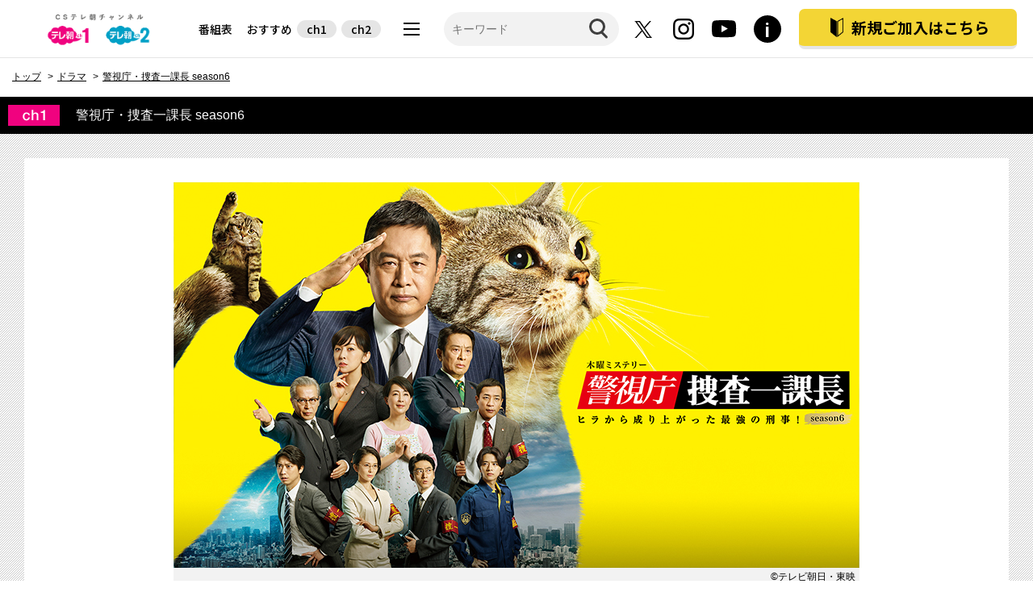

--- FILE ---
content_type: text/html; charset=UTF-8
request_url: https://www.tv-asahi.co.jp/ch/contents/drama/1062/
body_size: 4101
content:


<!DOCTYPE html>
<html lang="ja">
  <head prefix="og: http://ogp.me/ns#">
    <meta charset="UTF-8">
    <meta name="copyright" content="Copyright(C) tv asahi All rights reserved." />
    <meta name="viewport" content="width=device-width,initial-scale=1.0,shrink-to-fit=no">
    <title>警視庁・捜査一課長 season6｜ドラマ｜テレ朝チャンネル</title>
    <meta property="og:title" content="警視庁・捜査一課長 season6｜ドラマ｜テレ朝チャンネル" />
    <meta name="description" content="シリーズ誕生10周年のメモリアルイヤーに放送された『season6』！ 内藤剛志主演の最強ミステリーに、最強の新キャストが加入！？" />
    <meta property="og:description" content="シリーズ誕生10周年のメモリアルイヤーに放送された『season6』！ 内藤剛志主演の最強ミステリーに、最強の新キャストが加入！？" />
    <meta name="keywords" content="テレ朝チャンネル,テレ朝チャンネル1,テレ朝チャンネル2,テレビ朝日,テレ朝,CS,CS放送" />
    <meta property="mixi:image" content="https://www.tv-asahi.co.jp/ch/contents/drama/1062/img/0_4.jpg" />
    <meta property="og:image" content="https://www.tv-asahi.co.jp/ch/contents/drama/1062/img/0_4.jpg" />
    <meta name="twitter:card" content="summary_large_image" />
    <meta http-equiv="Content-Script-Type" content="text/javascript" />
    <meta http-equiv="Content-Style-Type" content="text/css" />

    <!-- Twitter conversion tracking base code -->
    <script>
    !function(e,t,n,s,u,a){e.twq||(s=e.twq=function(){s.exe?s.exe.apply(s,arguments):s.queue.push(arguments);
    },s.version='1.1',s.queue=[],u=t.createElement(n),u.async=!0,u.src='https://static.ads-twitter.com/uwt.js',
    a=t.getElementsByTagName(n)[0],a.parentNode.insertBefore(u,a))}(window,document,'script');
    twq('config','ogo9a');
    </script>
    <!-- End Twitter conversion tracking base code -->
    
    <!-- Meta Pixel Code -->
    <script>
    !function(f,b,e,v,n,t,s)
    {if(f.fbq)return;n=f.fbq=function(){n.callMethod?
    n.callMethod.apply(n,arguments):n.queue.push(arguments)};
    if(!f._fbq)f._fbq=n;n.push=n;n.loaded=!0;n.version='2.0';
    n.queue=[];t=b.createElement(e);t.async=!0;
    t.src=v;s=b.getElementsByTagName(e)[0];
    s.parentNode.insertBefore(t,s)}(window, document,'script',
    'https://connect.facebook.net/en_US/fbevents.js');
    fbq('init', '844142870708792');
    fbq('track', 'PageView');
    </script>
    <noscript><img height="1" width="1" style="display:none"
    src="https://www.facebook.com/tr?id=844142870708792&ev=PageView&noscript=1"
    /></noscript>
    <!-- End Meta Pixel Code -->
    
    <!-- logicad -->
    <script type="text/javascript">
    (function(s,m,n,l,o,g,i,c,a,d){c=(s[o]||(s[o]={}))[g]||(s[o][g]={});if(c[i])return;c[i]=function(){(c[i+"_queue"]||(c[i+"_queue"]=[])).push(arguments)};a=m.createElement(n);a.charset="utf-8";a.async=true;a.src=l;d=m.getElementsByTagName(n)[0];d.parentNode.insertBefore(a,d)})(window,document,"script","https://cd.ladsp.com/script/pixel2.js","Smn","Logicad","pixel");
    Smn.Logicad.pixel({
    "smnAdvertiserId":"00014234"
    });
    </script>
    
    <script type="text/javascript">
    (function(s,m,n,l,o,g,i,c,a,d){c=(s[o]||(s[o]={}))[g]||(s[o][g]={});if(c[i])return;c[i]=function(){(c[i+"_queue"]||(c[i+"_queue"]=[])).push(arguments)};a=m.createElement(n);a.charset="utf-8";a.async=true;a.src=l;d=m.getElementsByTagName(n)[0];d.parentNode.insertBefore(a,d)})(window,document,"script","https://cd.ladsp.com/script/pixel2.js","Smn","Logicad","pixel");
    Smn.Logicad.pixel({
    "f":"1",
    "smnAdvertiserId":"00014234"
    });
    </script>
    <!-- End logicad -->
    
    <link rel="apple-touch-icon" href="//www.tv-asahi.co.jp/Top09/sphone/common/images/apple-touch-icon.png">

    <link href="/ch/css/style.css?ver=20230531" rel="stylesheet" type="text/css" media="screen and (min-width:757px)">
    <link href="/ch/css/style-rn2020.css?ver=20230531" rel="stylesheet" type="text/css" media="screen and (min-width:757px)">
    <link href="/ch/sphone/css/style-rn2020.css?ver=20230531" rel="stylesheet" type="text/css" media="screen and (max-width:756px)">
    <link href="/ch/css/style-responsive.css?ver=20230531" rel="stylesheet" type="text/css" media="screen and (max-width:756px)">
    <link href="/ch/css/slick.css" rel="stylesheet" type="text/css" media="all">

    <script type="text/javascript" src="/common/sphone/conf/config_utf8.js"></script>
  </head>
  <body class="resp">

    <!-- .header -->
    <header id="header-rn2020" class="header-rn2020 pc-only"></header>
    <header id="header-rn2020-sp" class="header-rn2020 sp-only"></header>
    <!-- /.header -->

    <p class="bread-crumbs">
      <a href="/ch/">トップ</a>
      <a href="/ch/contents/drama/">ドラマ</a>
      <a href="./">警視庁・捜査一課長 season6</a>
    </p>

    <!-- .contents -->
    <article class="contents program-detail">
      <div class="ttl-bg-black ch1"><h1><span>警視庁・捜査一課長 season6</span></h1></div>

      <!-- .liquid-content -->
      <div class="liquid-content program-overview-main">
        <div class="liquid-content-inner">
          <div class="liquid-content-item clearfix">

            <!-- .area-l -->
            <div class="area-main">
              <div class="main-img">
                <img src="img/0_4.jpg" alt="">
                <small class="copy">&copy;テレビ朝日・東映</small>              </div>
              <div class="tags">
               <span class="tag">ＨＤ</span>
               <span class="tag">連続</span>

              </div>
              <p class="detail-text">
                シリーズ誕生10周年のメモリアルイヤーに放送された『season6』！<br />
内藤剛志主演の最強ミステリーに、最強の新キャストが加入！？
              </p>
            </div>

            <!-- .area-r -->
            <div class="area-detail">
              <div class="btn-howto"><a href="/ch/method/" target="_blank" onclick="_gaq.push(['_trackEvent', 'link', 'ch_bangumi', '[drama1062_main]新規加入ボタン_01', 1]);">新規ご加入はこちら</a></div>
            </div>

          </div>

        </div>
      </div>
      <!-- .liquid-content -->

      <div class="program-menu">
        <ul>
          <li><a href="#content">番組内容</a></li>
          <li><a href="#info">番組情報</a></li>
          <li><a href="#relation">関連記事</a></li>
        </ul>
      </div>

      <!-- .liquid-content -->
      <div class="liquid-content broadcast-schedule rn-contents" id="schedule">
        <div class="liquid-content-inner">



        </div>
      </div>
      <!-- .liquid-content -->

      <!-- .liquid-content -->
      <div class="liquid-content program-content" id="content">
        <div class="liquid-content-inner">

          <div class="title-area">
            <h2>番組内容</h2>
            <a class="btn-request" href="/ch/contact/">番組に関するリクエストはこちら</a>
            
          </div>

          <div class="liquid-content-item clearfix">
            <div class="pc-detail">
              内藤剛志主演の超人気ミステリーが集大成に挑む！<br />
今シーズンでも、“大福”こと平井真琴<span style="font-size:small;">（斉藤由貴）</span>、“見つけのヤマさん”こと小山田大介管理官<span style="font-size:small;">（金田明夫）</span>、“ブランク”こと奥野親道<span style="font-size:small;">（塙宣之）</span>らレギュラーメンバーは健在！<br />
大岩一課長がクライマックスで発する“魂の訓示”、刑事たちが総出で挑む“東京一斉大捜査”といった本シリーズの醍醐味も変わらず、<br />
固い絆と団結力を育んできた捜査員たちがまた新たな難事件に立ち向かっていきます。<br />
さらに、視聴者の心を鷲づかみにするビジュアルと存在感を持つ大型新人の加入も決定！！<br />
そんなシーズンのラストに待ち受けるのは――シリーズ最大のクライマックス！<br />
はたしてどんな運命が大岩たちに襲いかかるのか！？<br />
10年の軌跡を見つめ、また新たな未来へと向かっていく『season6』に乞うご期待！！<br />
<br />
<span style="font-size:small;">※放送日時、及び内容は編成の都合により、予告なく変更になる場合があります。</span>
            </div>
          </div>

        </div>
      </div>
      <!-- .liquid-content -->

      <!-- .liquid-content -->
      <div class="liquid-content program-info" id="info">
        <div class="liquid-content-inner">

          <div class="title-area">
            <h2>番組情報</h2>
          </div>

          <div class="liquid-content-item clearfix">

            <table class="table-style1">
              <tr>
                <th>出演</th>
                <td>内藤剛志<br />
斉藤由貴<br />
床嶋佳子<br />
金田明夫<br />
本田博太郎<br />
塙 宣之<br />
鈴木裕樹<br />
飯島寛騎<br />
陽月 華<br />
菊池隆志<br />
黒豆<br />
豆太郎　ほか</td>
              </tr>
              <tr>
                <th>話数</th>
                <td>全10話</td>
              </tr>
              <tr>
                <th>制作年</th>
                <td>2022年</td>
              </tr>

            </table>

          </div>
        </div>
      </div>
      <!-- .liquid-content -->


      <script type="text/javascript">
        document.querySelector(".program-menu ul li a[href='#relation']").parentNode.remove();
      </script>


      <!-- .liquid-content -->
      <div class="liquid-content recommend-program">
      </div>
      <!-- .liquid-content -->


    </article>
    <!-- /.contents -->

    <!-- .footer -->
    <footer id="footer-rn2020" class="footer-rn2020 pc-only"></footer>
    <footer id="footer-rn2020-sp" class="footer-rn2020 sp-only"></footer>
    <!-- /.footer -->

    <!--js-->
    <script data-main="/ch/js/common" src="/common/libs/require.js?ver=20230531"></script>
    <script type="text/javascript">
      var chSepView = 0;
    </script>

  
<script type="text/javascript">
  var dataLayer = dataLayer || [];
  dataLayer.push({
    'type' : 'basic',
    'path' : '/ch'
  });
</script>
<noscript><iframe src="//www.googletagmanager.com/ns.html?id=GTM-P3HJF2" height="0" width="0" style="display:none;visibility:hidden"></iframe></noscript>
<script type="text/javascript" src="//www.tv-asahi.co.jp/mps/bigdata/luid/tvasahi-tools.js"></script>
<script type="text/javascript" src="//www.tv-asahi.co.jp/mps/bigdata/luid/ssl_tools.js"></script>
<script type="text/javascript" src="//www.tv-asahi.co.jp/mps/bigdata/luid/ssl_tools_f.js"></script>
<script type="text/javascript" src="//www.tv-asahi.co.jp/mps/bigdata/luid/optout.js"></script>
<script type="text/javascript" src="//www.tv-asahi.co.jp/mps/bigdata/luid/opt_init.js"></script>
<script type="text/javascript" src="//www.tv-asahi.co.jp/mps/bigdata/luid/optout_migration.js"></script>
<script type="text/javascript" src="//www.tv-asahi.co.jp/mps/bigdata/luid/get_luid.js"></script>
<script>(function(w,d,s,l,i){w[l]=w[l]||[];w[l].push({'gtm.start':
new Date().getTime(),event:'gtm.js'});var f=d.getElementsByTagName(s)[0],
j=d.createElement(s),dl=l!='dataLayer'?'&l='+l:'';j.async=true;j.src=
'//www.googletagmanager.com/gtm.js?id='+i+dl;f.parentNode.insertBefore(j,f);
})(window,document,'script','dataLayer','GTM-P3HJF2');</script>
</body>
</html>




--- FILE ---
content_type: text/html; charset=UTF-8
request_url: https://www.tv-asahi.co.jp/ch/sphone/parts/header-rn2020.html
body_size: 980
content:
<div class="header-rn2020-inner">

	<div class="menu-btn" onclick="_gaq.push(['_trackEvent','link','chTop','[SP_TOP]Gナビ_030_メニュー_ハンバーガーボタン',1]);">
		<div class="menu-btn-inner">
			<span></span>
			<span></span>
			<span></span>
		</div>
	</div>

	<a href="/dap/bangumi/ch/bangumi/jump/jump_sp.php?ch=1" class="link-progrramtabel" onclick="_gaq.push(['_trackEvent','link','chTop','[SP_TOP]Gナビ_020_番組表',1]);">番組表</a>
			
	<h1 class="logo"><a href="/ch/" onclick="_gaq.push(['_trackEvent','link','chTop','[SP_TOP]Gナビ_010_ホームボタン',1]);">テレビ朝日CS</a></h1>

	<div class="notification-info">
		<div class="icon" onclick="_gaq.push(['_trackEvent','link','chTop','[SP_TOP]Gナビ_040_おしらせ_おしらせ開閉',1]);"><span>i</span></div>
		<div class="notification-info-inner">

		<div class="close-btn">
			<div class="close-btn-inner">
				<span></span>
				<span></span>
			</div>
		</div>

			<p class="ttl">お知らせ</p>
			<div class="notification-info-list">
			</div>
		</div>
	</div>

	<div id="search" class="search-box">
		<div class="icon"  onclick="_gaq.push(['_trackEvent','link','chTop','[SP_TOP]Gナビ_050_検索',1]);">search</div>
		<div class="search-box-inner">
			<p class="ttl">検索</p>
			<div class="close-btn">
				<div class="close-btn-inner">
					<span></span>
					<span></span>
				</div>
			</div>

			<form name="search_form" action="/ch/search/">
				<input type="hidden" name="ie" value="u">
				<input id="inputKeyword" class="text" type="text" name="kw" value="" placeholder="キーワード">
				<input id="submitKeyword" class="btn" type="submit" value="検索" onclick="_gaq.push(['_trackEvent','link','chTop','[SP_TOP]Gナビ_020_検索_検索実行_',1]);" />
			</form>
		</div>
	</div>
</div>

<!-- .menus -->
<div class="menus">

	<!-- .menus-inner -->
	<div class="menus-inner">

		<div class="close-btn">
			<div class="close-btn-inner">
				<span></span>
				<span></span>
			</div>
		</div>

		<div class="menu-top">
			<div class="nyukai"><a href="/ch/sphone/method/" data-gtm-click-event="【CS】header">新規ご加入はこちら</a></div>
			<div class="cat-ttl">おすすめ</div>
			<div class="ch-menu">
				<a class="ch1" href="/ch/sphone/osusume/ch1/" onclick="_gaq.push(['_trackEvent','link','chTop','[SP_TOP]Gナビ_030_メニュー_020_ch1おすすめ',1]);">ch1</a>
				<a class="ch2" href="/ch/sphone/osusume/ch2/" onclick="_gaq.push(['_trackEvent','link','chTop','[SP_TOP]Gナビ_030_メニュー_030_ch2おすすめ',1]);">ch2</a>
			</div>
			<div class="cat-ttl">カテゴリー別</div>
		</div>

		<nav class="category-nav">
			<div class="">
				<ul class="menu">
					<li class="link"><a href="/ch/contents/anime/" onclick="_gaq.push(['_trackEvent','link','chTop','[SP_TOP]Gナビ_030_メニュー_040アニメ・特撮',1]);">アニメ・特撮</a></li>
					<li class="link"><a href="/ch/contents/drama/" onclick="_gaq.push(['_trackEvent','link','chTop','[SP_TOP]Gナビ_030_メニュー_050_ドラマ',1]);">ドラマ</a></li>
					<li class="link"><a href="/ch/contents/sports/" onclick="_gaq.push(['_trackEvent','link','chTop','[SP_TOP]Gナビ_030_メニュー_060_スポーツ',1]);">スポーツ</a></li>
					<li class="link"><a href="/ch/contents/variety/" onclick="_gaq.push(['_trackEvent','link','chTop','[SP_TOP]Gナビ_030_メニュー_070_バラエティ・音楽',1]);">バラエティ・音楽</a></li>
					<li class="link"><a href="/ch/contents/info/" onclick="_gaq.push(['_trackEvent','link','chTop','[SP_TOP]Gナビ_030_メニュー_080_報道・情報',1]);">報道・情報</a></li>
				</ul>
			</div>
		</nav>

		<div class="sns-menus">
			<ul>
				<li><a class="twitter" target="_blank" href="https://twitter.com/tvasahi_cs" onclick="_gaq.push(['_trackEvent','link','chTop','[SP_TOP]Gナビ_030_メニュー_090_SNS_twitter',1]);">twitter</a></li>
				<li><a class="instagram" target="_blank" href="https://www.instagram.com/tvasahi_cs/" onclick="_gaq.push(['_trackEvent','link','chTop','[SP_TOP]Gナビ_030_メニュー_090_SNS_instagram',1]);">instagram</a></li>
				<li><a class="youtube" target="_blank" href="https://www.youtube.com/channel/UCP80SN7ZVJHq0AOFDXm0bWA" onclick="_gaq.push(['_trackEvent','link','chTop','[SP_TOP]Gナビ_030_メニュー_090_SNS_youtube',1]);">youtube</a></li>
			</ul>
		</div>

	</div>
	<!-- /.menus-inner -->
</div>
<!-- /.menus -->


--- FILE ---
content_type: text/html; charset=UTF-8
request_url: https://www.tv-asahi.co.jp/ch/parts/header-rn2020.html
body_size: 809
content:
<div class="header-rn2020-inner">

	<h1 class="logo"><a href="/ch/" onclick="_gaq.push(['_trackEvent','link','chTop','[PC_TOP]Gナビ_010_ホームボタン',1]);">テレビ朝日CS</a></h1>

	<nav class="nav1">
		<ul>
			<li><a class="" href="/dap/bangumi/ch/bangumi/jump/jump_pc.php?ch=1" onclick="_gaq.push(['_trackEvent','link','chTop','[PC_TOP]Gナビ_020_番組表',1]);">番組表</a></li>
		</ul>
	</nav>
	<nav class="nav2">
		<ul>
			<li>おすすめ</li>
			<li class="ch1"><a href="/ch/contents/osusume/ch1/" onclick="_gaq.push(['_trackEvent','link','chTop','[PC_TOP]Gナビ_030_ch1おすすめ',1]);">ch1</a></li>
			<li class="ch2"><a href="/ch/contents/osusume/ch2/" onclick="_gaq.push(['_trackEvent','link','chTop','[PC_TOP]Gナビ_040_ch2おすすめ',1]);">ch2</a></li>
		</ul>
	</nav>
	<nav class="nav3">
		<div class="view-menu">
			<ul class="menu">
				<li class="link"><a href="/ch/contents/anime/" onclick="_gaq.push(['_trackEvent','link','chTop','[PC_TOP]Gナビ_050_アニメ・特撮',1]);">アニメ・特撮</a></li>
				<li class="link"><a href="/ch/contents/drama/" onclick="_gaq.push(['_trackEvent','link','chTop','[PC_TOP]Gナビ_060_ドラマ',1]);">ドラマ</a></li>
				<li class="link"><a href="/ch/contents/sports/" onclick="_gaq.push(['_trackEvent','link','chTop','[PC_TOP]Gナビ_070_スポーツ',1]);">スポーツ</a></li>
				<li class="link"><a href="/ch/contents/variety/" onclick="_gaq.push(['_trackEvent','link','chTop','[PC_TOP]Gナビ_080_バラエティ・音楽',1]);">バラエティ・音楽</a></li>
				<li class="link"><a href="/ch/contents/info/" onclick="_gaq.push(['_trackEvent','link','chTop','[PC_TOP]Gナビ_090_情報・報道',1]);">報道・情報</a></li>
			</ul>
		</div>
		<div class="hide-menu">
			<div class="menu-btn">
				<div class="menu-btn-inner">
					<span></span>
					<span></span>
					<span></span>
				</div>
			</div>
			<ul class="menu"></ul>
		</div>
	</nav>

	<div id="search" class="search-box">
		<form name="searchform" id="searchform" method="get" action="/ch/search/"  name="search">
			<input type="hidden" name="ie" value="u">
			<input type="hidden"  name="temp" value="pc">
			<input id="keywords" class="text" name="kw" value="" type="text" placeholder="キーワード" />
			<input id="searchBtn" class="btn" name="sb" value="検索" type="submit" onclick="_gaq.push(['_trackEvent','link','chTop','[PC_TOP]Gナビ_100_検索_検索実行_',1]);" >
		</form>
	</div>

	<div class="sns-menus">
		<ul>
			<li><a class="twitter" target="_blank" href="https://twitter.com/tvasahi_cs" onclick="_gaq.push(['_trackEvent','link','chTop','[PC_TOP]Gナビ_110_SNS_twitter',1]);">twitter</a></li>
			<li><a class="instagram" target="_blank" href="https://www.instagram.com/tvasahi_cs/" onclick="_gaq.push(['_trackEvent','link','chTop','[PC_TOP]Gナビ_110_SNS_instagram',1]);">instagram</a></li>
			<li><a class="youtube" target="_blank" href="https://www.youtube.com/channel/UCP80SN7ZVJHq0AOFDXm0bWA" onclick="_gaq.push(['_trackEvent','link','chTop','[PC_TOP]Gナビ_110_SNS_youtube',1]);">youtube</a></li>
		</ul>
	</div>

	<div class="notification-info">
		<div class="icon" onclick="_gaq.push(['_trackEvent','link','chTop','[PC_TOP]Gナビ_120_お知らせ_開閉',1]);"><span>i</span></div>
		<div class="notification-info-list">
		</div>
	</div>

	<div class="nyukai">
		<a class="" href="/ch/method/" data-gtm-click-event="【CS】header">新規ご加入はこちら</a>
	</div>

</div>


--- FILE ---
content_type: text/html; charset=UTF-8
request_url: https://www.tv-asahi.co.jp/ch/parts/footer-rn2025.html
body_size: 2401
content:
			<div class="contact-area">
				<div class="contact-area-inner">
					<p class="title">【テレ朝チャンネル　視聴者センター】</p>
					<p class="tel"><a href="tel:0570-0555-77">0570-0555-77</a></p>
					<p class="notice">受付時間 10：00～20：00（年中無休）</p>
				</div>
			</div>
			
			<!-- .sitemap-menus -->
			<div class="sitemap-menus">
				<div class="sitemap-menus-inner">

					<nav>
						<h4>番組表</h4>
						<ul>  
						</ul>
					</nav>

					<nav>
						<h4>番組ラインナップ</h4>
						<ul>
							<li><a href="/ch/contents/osusume/ch1/" onclick="_gaq.push(['_trackEvent','link','chTop','[PC_TOP]フッター_040_ch1おすすめ',1]);">テレ朝チャンネル1　おすすめ</a></li>
							<li><a href="/ch/contents/osusume/ch2/" onclick="_gaq.push(['_trackEvent','link','chTop','[PC_TOP]フッター_050_ch2おすすめ',1]);">テレ朝チャンネル2　おすすめ</a></li>
							<li><a href="/ch/contents/anime/" onclick="_gaq.push(['_trackEvent','link','chTop','[PC_TOP]フッター_060_アニメ・特撮',1]);">アニメ・特撮</a></li>
							<li><a href="/ch/contents/drama/" onclick="_gaq.push(['_trackEvent','link','chTop','[PC_TOP]フッター_070_ドラマ',1]);">ドラマ</a></li>
							<li><a href="/ch/contents/sports/" onclick="_gaq.push(['_trackEvent','link','chTop','[PC_TOP]フッター_080_スポーツ',1]);">スポーツ</a></li>
							<li><a href="/ch/contents/variety/" onclick="_gaq.push(['_trackEvent','link','chTop','[PC_TOP]フッター_090_バラエティ・音楽',1]);">バラエティ・音楽</a></li>
							<li><a href="/ch/contents/info/" onclick="_gaq.push(['_trackEvent','link','chTop','[PC_TOP]フッター_100_情報・報道',1]);">報道・情報</a></li>
							<li><a href="https://ex-maniacs.tv-asahi.co.jp/ch/ex_maniacs/post-tag/%e3%83%97%e3%83%ac%e3%82%bc%e3%83%b3%e3%83%88/" onclick="_gaq.push(['_trackEvent','link','chTop','[PC_TOP]フッター_110_プレゼント',1]);">プレゼント</a></li>
							<li><a href="https://ex-maniacs.tv-asahi.co.jp/ch/ex_maniacs/" target="_blank" onclick="_gaq.push(['_trackEvent','link','chTop','[PC_TOP]フッター_115_EXまにあっくすweb',1]);">テレ朝チャンネルナビ</a></li>
						</ul>
					</nav>

					<nav>
						<h4>視聴方法</h4>
						<ul>
							<li><a class="nyukai-link" href="/ch/method/" onclick="_gaq.push(['_trackEvent','link','chTop','[PC_TOP]フッター_130_スカパー！で見る',1]);">スカパー！で見る</a></li>
							<li><a target="_blank" href="https://www.hikaritv.net/ch_lp/556/?utm_source=hktpartner&utm_medium=other&utm_campaign=hkt_202304_acst-tvasahi_ch" onclick="_gaq.push(['_trackEvent','link','chTop','[PC_TOP]フッター_140_ひかりTVで見る',1]);">ひかりTVで見る</a></li>
							<li><a target="_blank" href="https://auhikari.tv/?utm_source=TVasahich1&utm_medium=HOWTO&utm_campaign=LP" onclick="_gaq.push(['_trackEvent','link','chTop','[PC_TOP]フッター_150_auひかりテレビサービスで見る',1]);">auひかりテレビサービスで見る</a></li>
							<li><a href="/ch/method/jcom.html" onclick="_gaq.push(['_trackEvent','link','chTop','[PC_TOP]フッター_160_J:COMで見る',1]);">J:COMで見る</a></li>
							<li><a href="/ch/method/catv.html" onclick="_gaq.push(['_trackEvent','link','chTop','[PC_TOP]フッター_170_ケーブルテレビで見る',1]);">ケーブルテレビで見る</a></li>
						</ul>
					</nav>

					<nav>
						<h4>テレ朝チャンネルについて</h4>
						<ul>
							<li><a href="/ch/qa/" onclick="_gaq.push(['_trackEvent','link','chTop','[PC_TOP]フッター_180_よくある質問',1]);">よくある質問</a></li>
							<li><a href="/ch/contact/" onclick="_gaq.push(['_trackEvent','link','chTop','[PC_TOP]フッター_190_ご意見・ご要望',1]);">ご意見・ご要望</a></li>
							<li><a href="/privacy/" onclick="_gaq.push(['_trackEvent','link','chTop','[PC_TOP]フッター_200_個人情報について',1]);">個人情報について</a></li>
							<li><a href="/rights/" onclick="_gaq.push(['_trackEvent','link','chTop','[PC_TOP]フッター_210_著作権について',1]);">著作権について</a></li>
							<li><a href="/menseki/" onclick="_gaq.push(['_trackEvent','link','chTop','[PC_TOP]フッター_220_免責事項について',1]);">免責事項について</a></li>
							<li><a href="/ch/proceedings/" onclick="_gaq.push(['_trackEvent','link','chTop','[PC_TOP]フッター_225_番組審議会審議録',1]);">番組審議会議事録</a></li>
						</ul>
					</nav>

					<nav>
						<h4>関連サイト</h4>
						<ul>
							<li><a target="_blank" href="http://www.tv-asahi.co.jp/" onclick="_gaq.push(['_trackEvent','link','chTop','[PC_TOP]フッター_230_テレビ朝日',1]);">テレビ朝日</a></li>
							<li><a target="_blank" href="http://www.bs-asahi.co.jp/" onclick="_gaq.push(['_trackEvent','link','chTop','[PC_TOP]フッター_240_BS朝日',1]);">BS朝日</a></li>
							<li><a target="_blank" href="http://www.cs110.co.jp/" onclick="_gaq.push(['_trackEvent','link','chTop','[PC_TOP]フッター_250_シーエス・ワンテン',1]);">シーエス・ワンテン</a></li>
							<li><a target="_blank" href="http://www.ex-theater.com/" onclick="_gaq.push(['_trackEvent','link','chTop','[PC_TOP]フッター_260_EX THEATER ROPPONGI',1]);">EX THEATER ROPPONGI</a></li>
							<li><a target="_blank" href="http://www.tv-asahi.co.jp/douga/index.php" onclick="_gaq.push(['_trackEvent','link','chTop','[PC_TOP]フッター_270_テレ朝動画',1]);">テレ朝動画</a></li>
						</ul>
					</nav>

				</div>
			</div>
			<!-- /.sitemap-menus -->

			<small class="copy">Copyright tv asahi All Rights Reserved.</small>

<!-- Heatmap_Begin Mieruca Embed Code -->
<script type="text/javascript" id="mierucajs">
window.__fid = window.__fid || [];__fid.push([856478534]);
(function() {
function mieruca(){if(typeof window.__fjsld != "undefined") return; window.__fjsld = 1; var fjs = document.createElement('script'); fjs.type = 'text/javascript'; fjs.async = true; fjs.id = "fjssync"; var timestamp = new Date;fjs.src = ('https:' == document.location.protocol ? 'https' : 'http') + '://hm.mieru-ca.com/service/js/mieruca-hm.js?v='+ timestamp.getTime(); var x = document.getElementsByTagName('script')[0]; x.parentNode.insertBefore(fjs, x); };
setTimeout(mieruca, 500); document.readyState != "complete" ? (window.attachEvent ? window.attachEvent("onload", mieruca) : window.addEventListener("load", mieruca, false)) : mieruca();
})();
</script>
<!-- Heatmap_End Mieruca Embed Code -->

<!--YDN retag-->
<script type="text/javascript" language="javascript">
/* <![CDATA[ */
var yahoo_retargeting_id = 'F5S6YK3Y5X';
var yahoo_retargeting_label = '';
/* ]]> */
</script>
<script type="text/javascript" language="javascript" src="//b92.yahoo.co.jp/js/s_retargeting.js"></script>
<!--YDN retag end-->

<!--Google remak-->
<script type="text/javascript">
/* <![CDATA[ */
var google_conversion_id = 940514046;
var google_custom_params = window.google_tag_params;
var google_remarketing_only = true;
/* ]]> */
</script>
<script type="text/javascript" src="//www.googleadservices.com/pagead/conversion.js">
</script>
<noscript>
<div style="display:inline;">
<img height="1" width="1" style="border-style:none;" alt="" src="//googleads.g.doubleclick.net/pagead/viewthroughconversion/940514046/?value=0&amp;guid=ON&amp;script=0"/>
</div>
</noscript>
<!--Google remak end-->

<!--BOTCHAN AI-->
<!-- <script> -->
<!-- (function() { -->
   <!-- var webchat = document.createElement('script'); webchat.type = 'text/javascript'; webchat.async = true; -->
   <!-- webchat.src = 'https://app2.blob.core.windows.net/botchan/js/webchatapp.js'; -->
   <!-- webchat.onload = function () {webchatInit("5c7c7fdda24a6107917b4173"); }; -->
   <!-- var sc = document.getElementsByTagName('script')[0]; sc.parentNode.insertBefore(webchat, sc); -->
<!-- })(); -->
<!-- </script> -->
<!--BOTCHAN AI end-->

<!--DMP tag-->
<script type="text/javascript">
 (function(w,d,s){
  var f=d.getElementsByTagName(s)[0],j=d.createElement(s);
  j.async=true;j.src='//dmp.im-apps.net/js/1001431/0001/itm.js';
  f.parentNode.insertBefore(j, f);
 })(window,document,'script');
</script>
<!--DMP tag end-->

<!--Logicad-->
<img width="1" height="1" border="0" src="//tag.ladsp.com/pixel/nm?advertiser_id=00003707" style="display:none" />
<!--Logicad end-->


--- FILE ---
content_type: text/html; charset=UTF-8
request_url: https://www.tv-asahi.co.jp/ch/sphone/parts/footer-rn2020.html
body_size: 2967
content:
			<div class="contact-area">
				<div class="contact-area-inner">
					<p class="title">ご視聴に関するお問い合わせはこちら<br>【テレ朝チャンネル　視聴者センター】</p>
					<p class="tel"><a href="tel:0570055577" onclick="_gaq.push(['_trackEvent','link','chTop','[SP_TOP]下部視聴者センター_視聴者センターTEL_通常',1]);">0570-0555-77</a></p>
					<p class="notice">受付時間 10：00～20：00（年中無休）<br>※PHS・IP電話等は <a href="tel:0343347593" onclick="_gaq.push(['_trackEvent','link','chTop','[SP_TOP]下部視聴者センター_視聴者センターTEL_PHP・IP',1]);">(03)4334-7593</a> へおかけ下さい。</p>
				</div>
			</div>

			<!-- .sitemap-menus -->
			<div class="sitemap-menus">
				<div class="sitemap-menus-inner">

					<nav>
						<h4 class="ttl">番組表</h4>
						<ul>
						</ul>
					</nav>

					<nav>
						<h4 class="ttl">番組ラインナップ</h4>
						<ul>
							<li><a href="/ch/sphone/osusume/ch1/" onclick="_gaq.push(['_trackEvent','link','chTop','[SP_TOP]フッター_030_ch1おすすめ',1]);">テレ朝チャンネル1　おすすめ</a></li>
							<li><a href="/ch/sphone/osusume/ch2/" onclick="_gaq.push(['_trackEvent','link','chTop','[SP_TOP]フッター_040_ch2おすすめ',1]);">テレ朝チャンネル2　おすすめ</a></li>
							<li><a href="/ch/contents/anime/" onclick="_gaq.push(['_trackEvent','link','chTop','[SP_TOP]フッター_050_アニメ・特撮',1]);">アニメ・特撮</a></li>
							<li><a href="/ch/contents/drama/" onclick="_gaq.push(['_trackEvent','link','chTop','[SP_TOP]フッター_060_ドラマ',1]);">ドラマ</a></li>
							<li><a href="/ch/contents/sports/" onclick="_gaq.push(['_trackEvent','link','chTop','[SP_TOP]フッター_070_スポーツ',1]);">スポーツ</a></li>
							<li><a href="/ch/contents/variety/" onclick="_gaq.push(['_trackEvent','link','chTop','[SP_TOP]フッター_080_バラエティ・音楽',1]);">バラエティ・音楽</a></li>
							<li><a href="/ch/contents/info/" onclick="_gaq.push(['_trackEvent','link','chTop','[SP_TOP]フッター_090_報道・情報',1]);">報道・情報</a></li>
							<li><a href="/ch/sphone/present/" onclick="_gaq.push(['_trackEvent','link','chTop','[SP_TOP]フッター_100_プレゼント',1]);">プレゼント</a></li>
							<li><a href="https://ex-maniacs.tv-asahi.co.jp/ch/ex_maniacs/" target="_blank" onclick="_gaq.push(['_trackEvent','link','chTop','[SP_TOP]フッター_105_EXまにあっくすweb',1]);">テレ朝チャンネルナビ</a></li>
						</ul>
					</nav>

					<nav>
						<h4 class="ttl">視聴方法</h4>
						<ul>
							<li><a class="nyukai-link" href="/ch/sphone/method/" onclick="_gaq.push(['_trackEvent','link','chTop','[SP_TOP]フッター_110_視聴方法',1]);">視聴方法</a></li>
							<li><a href="/ch/method/skyperfectv.html" onclick="_gaq.push(['_trackEvent','link','chTop','[SP_TOP]フッター_120_スカパー！で見る',1]);">スカパー！で見る</a></li>
							<li><a class="nyukai-link" href="/ch/sphone/method/" onclick="_gaq.push(['_trackEvent','link','chTop','[SP_TOP]フッター_121_スカパー！番組配信で見る',1]);">スカパー！番組配信で見る</a></li>
							<li><a target="_blank" href="https://www.hikaritv.net/ch_lp/556/?utm_source=hktpartner&utm_medium=other&utm_campaign=hkt_202304_acst-tvasahi_ch" onclick="_gaq.push(['_trackEvent','link','chTop','[SP_TOP]フッター_130_ひかりTVで見る',1]);">ひかりTVで見る</a></li>
							<li><a target="_blank" href="https://auhikari.tv/?utm_source=TVasahich1&utm_medium=HOWTO&utm_campaign=LP" onclick="_gaq.push(['_trackEvent','link','chTop','[SP_TOP]フッター_140_auひかりで見る',1]);">auひかりテレビサービスで見る</a></li>
							<li><a href="/ch/sphone/method/jcom.html" onclick="_gaq.push(['_trackEvent','link','chTop','[SP_TOP]フッター_150_J:COMで見る',1]);">J:COMで見る</a></li>
							<li><a href="/ch/sphone/method/catv.html" onclick="_gaq.push(['_trackEvent','link','chTop','[SP_TOP]フッター_160_ケーブルテレビで見る',1]);">ケーブルテレビで見る</a></li>
						</ul>
					</nav>

					<nav>
						<h4 class="ttl">テレ朝チャンネルについて</h4>
						<ul>
							<li><a href="/ch/sphone/qa/" onclick="_gaq.push(['_trackEvent','link','chTop','[SP_TOP]フッター_170_よくある質問',1]);">よくある質問</a></li>
							<li><a href="/ch/sphone/contact/" onclick="_gaq.push(['_trackEvent','link','chTop','[SP_TOP]フッター_180_ご意見・ご要望',1]);">ご意見・ご要望</a></li>
							<li><a href="/privacy/" onclick="_gaq.push(['_trackEvent','link','chTop','[SP_TOP]フッター_190_個人情報について',1]);">個人情報について</a></li>
							<li><a href="/rights/" onclick="_gaq.push(['_trackEvent','link','chTop','[SP_TOP]フッター_200_著作権について',1]);">著作権について</a></li>
							<li><a href="/menseki/" onclick="_gaq.push(['_trackEvent','link','chTop','[SP_TOP]フッター_210_免責事項について',1]);">免責事項について</a></li>
							<li><a href="/ch/sphone/proceedings/" onclick="_gaq.push(['_trackEvent','link','chTop','[SP_TOP]フッター_220_番組審議会審議録',1]);">番組審議会議事録</a></li>
						</ul>
					</nav>

					<nav>
						<h4 class="ttl">関連サイト</h4>
						<ul>
							<li><a target="_blank" href="http://www.tv-asahi.co.jp/" onclick="_gaq.push(['_trackEvent','link','chTop','[SP_TOP]フッター_230_テレビ朝日',1]);">テレビ朝日</a></li>
							<li><a target="_blank" href="http://www.bs-asahi.co.jp/" onclick="_gaq.push(['_trackEvent','link','chTop','[SP_TOP]フッター_240_BS朝日',1]);">BS朝日</a></li>
							<li><a target="_blank" href="http://www.cs110.co.jp/" onclick="_gaq.push(['_trackEvent','link','chTop','[SP_TOP]フッター_250_シーエス・ワンテン',1]);">シーエス・ワンテン</a></li>
							<li><a target="_blank" href="http://www.ex-theater.com/" onclick="_gaq.push(['_trackEvent','link','chTop','[SP_TOP]フッター_260_EX THEATER ROPPONGI',1]);">EX THEATER ROPPONGI</a></li>
							<li><a target="_blank" href="http://www.tv-asahi.co.jp/douga/index.php" onclick="_gaq.push(['_trackEvent','link','chTop','[SP_TOP]フッター_270_テレ朝動画',1]);">テレ朝動画</a></li>
						</ul>
					</nav>

				</div>
			</div>
			<!-- /.sitemap-menus -->

			<!-- .sns-btns-links -->
			<div class="sns-btn-links">
				<a class="btn-twitter" href="http://twitter.com/share?text=テレ朝チャンネル&amp;url=http://www.tv-asahi.co.jp/ch/" onclick="window.open(encodeURI(decodeURI(this.href)), 'tweetwindow', 'width=550, height=450, personalbar=0, toolbar=0, scrollbars=1, resizable=1' ); return false;" target="_blank"><span>ツイート</span></a>
				<a class="btn-facebook" href="http://www.facebook.com/share.php?u=http://www.tv-asahi.co.jp/ch/" onclick="window.open(this.href, 'window', 'width=550, height=450,personalbar=0,toolbar=0,scrollbars=1,resizable=1'); return false;"><span>シェア</span></a>
				<a class="btn-line" href="http://line.me/R/msg/text/?http://www.tv-asahi.co.jp/ch/" target="_blank"><span>LINE</span></a>
			</div>
			<!-- /.sns-btns-links -->

			<small class="copy">Copyright tv asahi All Rights Reserved.</small>

<!-- Heatmap_Begin Mieruca Embed Code -->
<script type="text/javascript" id="mierucajs">
window.__fid = window.__fid || [];__fid.push([856478534]);
(function() {
function mieruca(){if(typeof window.__fjsld != "undefined") return; window.__fjsld = 1; var fjs = document.createElement('script'); fjs.type = 'text/javascript'; fjs.async = true; fjs.id = "fjssync"; var timestamp = new Date;fjs.src = ('https:' == document.location.protocol ? 'https' : 'http') + '://hm.mieru-ca.com/service/js/mieruca-hm.js?v='+ timestamp.getTime(); var x = document.getElementsByTagName('script')[0]; x.parentNode.insertBefore(fjs, x); };
setTimeout(mieruca, 500); document.readyState != "complete" ? (window.attachEvent ? window.attachEvent("onload", mieruca) : window.addEventListener("load", mieruca, false)) : mieruca();
})();
</script>
<!-- Heatmap_End Mieruca Embed Code -->

<!--YDN retag-->
<script type="text/javascript" language="javascript">
/* <![CDATA[ */
var yahoo_retargeting_id = 'F5S6YK3Y5X';
var yahoo_retargeting_label = '';
/* ]]> */
</script>
<script type="text/javascript" language="javascript" src="//b92.yahoo.co.jp/js/s_retargeting.js"></script>
<!--YDN retag end-->

<!--Google remak-->
<script type="text/javascript">
/* <![CDATA[ */
var google_conversion_id = 940514046;
var google_custom_params = window.google_tag_params;
var google_remarketing_only = true;
/* ]]> */
</script>
<script type="text/javascript" src="//www.googleadservices.com/pagead/conversion.js">
</script>
<noscript>
<div style="display:inline;">
<img height="1" width="1" style="border-style:none;" alt="" src="//googleads.g.doubleclick.net/pagead/viewthroughconversion/940514046/?value=0&amp;guid=ON&amp;script=0"/>
</div>
</noscript>
<!--Google remak end-->

<!--BOTCHAN AI-->
<!-- <script> -->
<!-- (function() { -->
   <!-- var webchat = document.createElement('script'); webchat.type = 'text/javascript'; webchat.async = true; -->
   <!-- webchat.src = 'https://app2.blob.core.windows.net/botchan/js/webchatapp.js'; -->
   <!-- webchat.onload = function () {webchatInit("5c7c7fdda24a6107917b4173"); }; -->
   <!-- var sc = document.getElementsByTagName('script')[0]; sc.parentNode.insertBefore(webchat, sc); -->
<!-- })(); -->
<!-- </script> -->
<!--BOTCHAN AI end-->

<!--DMP tag-->
<script type="text/javascript">
 (function(w,d,s){
  var f=d.getElementsByTagName(s)[0],j=d.createElement(s);
  j.async=true;j.src='//dmp.im-apps.net/js/1001431/0001/itm.js';
  f.parentNode.insertBefore(j, f);
 })(window,document,'script');
</script>
<!--DMP tag end-->

<!--Logicad-->
<img width="1" height="1" border="0" src="//tag.ladsp.com/pixel/nm?advertiser_id=00003707" style="display:none" />
<!--Logicad end-->


--- FILE ---
content_type: text/html; charset=UTF-8
request_url: https://www.tv-asahi.co.jp/ch/sphone/parts/guide.html
body_size: 90
content:
<!-- 番組表／マンスリーガイドPDF -->
  <li>
    <a href="/ch/contents/timetable/ch1/month.pdf" onclick="_gaq.push(['_trackEvent','link','chTop','[SP_TOP]フッター_010_ch1当月番組表[PDF]',1]);">&lt;ch1&gt;1月番組表[PDF]</a>
  </li>
  <li>
    <a href="/ch/contents/timetable/ch2/month.pdf" onclick="_gaq.push(['_trackEvent','link','chTop','[SP_TOP]フッター_012_ch2当月番組表[PDF]',1]);">&lt;ch2&gt;1月番組表[PDF]</a>
  </li>
  <li>
    <a href="/ch/contents/timetable/ch1/next_month.pdf" onclick="_gaq.push(['_trackEvent','link','chTop','[SP_TOP]フッター_014_ch1来月番組表[PDF]',1]);">&lt;ch1&gt;2月番組表[PDF]</a>
  </li>
  <li>
    <a href="/ch/contents/timetable/ch2/next_month.pdf" onclick="_gaq.push(['_trackEvent','link','chTop','[SP_TOP]フッター_016_ch2来月番組表[PDF]',1]);">&lt;ch2&gt;2月番組表[PDF]</a>
  </li>
  <li>
   <a href="/ch/contents/timetable/ch1/guide.pdf" onclick="_gaq.push(['_trackEvent','link','chTop','[SP_TOP]フッター_020_ch1当月_マンスリープログラムガイド[PDF]',1]);">&lt;ch1&gt;1月マンスリーガイド[PDF]</a>
  </li>
  <li>
    <a href="/ch/contents/timetable/ch2/guide.pdf" onclick="_gaq.push(['_trackEvent','link','chTop','[SP_TOP]フッター_022_ch2当月_マンスリープログラムガイド[PDF]',1]);">&lt;ch2&gt;1月マンスリーガイド[PDF]</a>
  </li>
  <li>
   <a href="/ch/contents/timetable/ch1/next_guide.pdf" onclick="_gaq.push(['_trackEvent','link','chTop','[SP_TOP]フッター_024_ch1来月_マンスリープログラムガイド[PDF]',1]);">&lt;ch1&gt;2月マンスリーガイド[PDF]</a>
  </li>
  <li>
    <a href="/ch/contents/timetable/ch2/next_guide.pdf" onclick="_gaq.push(['_trackEvent','link','chTop','[SP_TOP]フッター_026_ch2来月_マンスリープログラムガイド[PDF]',1]);">&lt;ch2&gt;2月マンスリーガイド[PDF]</a>
  </li>
<!-- //番組表／マンスリーガイドPDF -->


--- FILE ---
content_type: text/html; charset=UTF-8
request_url: https://www.tv-asahi.co.jp/ch/parts/guide.html
body_size: 84
content:
  <li>
    <a href="/dap/bangumi/ch/bangumi/jump/jump_pc.php?ch=1" onclick="_gaq.push(['_trackEvent','link','chTop','[PC_TOP]フッター_010_週間番組表',1]);">週間番組表</a>
  </li>
  <li>
    <a href="/ch/contents/timetable/ch1/month.pdf" onclick="_gaq.push(['_trackEvent','link','chTop','[PC_TOP]フッター_020_ch1当月番組表[PDF]',1]);">&lt;ch1&gt;1月番組表[PDF]</a>
  </li>
  <li>
    <a href="/ch/contents/timetable/ch2/month.pdf" onclick="_gaq.push(['_trackEvent','link','chTop','[PC_TOP]フッター_022_ch2当月番組表[PDF]',1]);">&lt;ch2&gt;1月番組表[PDF]</a>
  </li>
  <li>
    <a href="/ch/contents/timetable/ch1/next_month.pdf" onclick="_gaq.push(['_trackEvent','link','chTop','[PC_TOP]フッター_024_ch1来月番組表[PDF]',1]);">&lt;ch1&gt;2月番組表[PDF]</a>
  </li>
  <li>
    <a href="/ch/contents/timetable/ch2/next_month.pdf" onclick="_gaq.push(['_trackEvent','link','chTop','[PC_TOP]フッター_026_ch2来月番組表[PDF]',1]);">&lt;ch2&gt;2月番組表[PDF]</a>
  </li>
  <li>
   <a href="/ch/contents/timetable/ch1/guide.pdf" onclick="_gaq.push(['_trackEvent','link','chTop','[PC_TOP]フッター_030_ch1当月_マンスリープログラムガイド[PDF]',1]);">&lt;ch1&gt;1月マンスリーガイド[PDF]</a>
  </li>
  <li>
    <a href="/ch/contents/timetable/ch2/guide.pdf" onclick="_gaq.push(['_trackEvent','link','chTop','[PC_TOP]フッター_032_ch2当月_マンスリープログラムガイド[PDF]',1]);">&lt;ch2&gt;1月マンスリーガイド[PDF]</a>
  </li>
  <li>
   <a href="/ch/contents/timetable/ch1/next_guide.pdf" onclick="_gaq.push(['_trackEvent','link','chTop','[PC_TOP]フッター_034_ch1来月_マンスリープログラムガイド[PDF]',1]);">&lt;ch1&gt;2月マンスリーガイド[PDF]</a>
  </li>
  <li>
    <a href="/ch/contents/timetable/ch2/next_guide.pdf" onclick="_gaq.push(['_trackEvent','link','chTop','[PC_TOP]フッター_036_ch2来月_マンスリープログラムガイド[PDF]',1]);">&lt;ch2&gt;2月マンスリーガイド[PDF]</a>
  </li>


--- FILE ---
content_type: text/css
request_url: https://www.tv-asahi.co.jp/ch/css/style.css?ver=20230531
body_size: 89568
content:
@charset "UTF-8";
html, body, div, span, applet, object, iframe,
h1, h2, h3, h4, h5, h6, p, blockquote, pre,
a, abbr, acronym, address, big, cite, code,
del, dfn, em, img, ins, kbd, q, s, samp,
small, strike, strong, sub, sup, tt, var,
b, u, i, center,
dl, dt, dd, ol, ul, li,
fieldset, form, label, legend,
table, caption, tbody, tfoot, thead, tr, th, td,
article, aside, canvas, details, embed,
figure, figcaption, footer, header, hgroup,
menu, nav, output, ruby, section, summary,
time, mark, audio, video {
  margin: 0;
  padding: 0;
  border: 0;
  font: inherit;
  font-size: 100%;
  vertical-align: baseline;
}

html {
  line-height: 1;
}

ol, ul {
  list-style: none;
}

table {
  border-collapse: collapse;
  border-spacing: 0;
}

caption, th, td {
  text-align: left;
  font-weight: normal;
  vertical-align: middle;
}

q, blockquote {
  quotes: none;
}
q:before, q:after, blockquote:before, blockquote:after {
  content: "";
  content: none;
}

a img {
  border: none;
}

article, aside, details, figcaption, figure, footer, header, hgroup, main, menu, nav, section, summary {
  display: block;
}

/* ========================================
common style
========================================*/
html {
  color: #000000;
  min-width: 970px;
  font-family: Helvetica, Arial, Meiryo, メイリオ, "Hiragino Kaku Gothic ProN", "ヒラギノ角ゴ ProN W3", sans-serif;
  font-size: 62.5%;
}
html body {
  font-size: 1.6em;
  -webkit-text-size-adjust: none;
  -webkit-font-smoothing: subpixel-antialiased;
}

a {
  color: #000000;
}
a:hover {
  color: #464646;
}
a:active {
  color: #464646;
}

img {
  max-width: 100%;
  vertical-align: bottom;
}

* {
  box-sizing: border-box;
  -moz-box-sizing: border-box;
}

input[type="button"], input[type="tel"], input[type="email"], input[type="submit"], input[type="reset"], input[type="text"], textarea, select {
  -webkit-appearance: none;
  border: none;
  border-radius: 0;
  margin: 0px;
  padding: 0px;
}
input[type="button"]:focus, input[type="tel"]:focus, input[type="email"]:focus, input[type="submit"]:focus, input[type="reset"]:focus, input[type="text"]:focus, textarea:focus, select:focus {
  outline: none;
}

input[type="text"], input[type="tel"], input[type="email"], textarea {
  padding: 5px;
  border: 1px solid #d5d5d5;
  box-shadow: inset 0 0 3px rgba(0, 0, 0, 0.1);
}

input:focus::-webkit-input-placeholder,
isindex:focus::-webkit-input-placeholder,
textarea:focus::-webkit-input-placeholder {
  color: transparent;
}

.header {
  min-width: 970px;
}
.header .header-top {
  height: 85px;
  text-align: right;
  margin: 0 auto;
  max-width: 1280px;
  min-width: 970px;
}
.header .header-top .logo {
  float: left;
}
.header .header-top .logo a {
  width: 260px;
  height: 85px;
  display: block;
  text-indent: 100%;
  white-space: nowrap;
  overflow: hidden;
  background: url(../img/h_logo.png) 0 50% no-repeat;
}
.header .header-top .search-box {
  float: right;
  padding-top: 23px;
  margin-right: 15px;
}
.header .header-top .search-box input {
  float: left;
}
.header .header-top .search-box .text {
  width: 270px;
  height: 40px;
  padding: 5px;
  font-size: 16px;
  font-size: 1.6rem;
  border: 1px solid #e5e5e5;
}
.header .header-top .search-box .text:focus {
  background: #f3f3f3;
}
.header .header-top .search-box .btn {
  width: 40px;
  height: 40px;
  cursor: pointer;
  text-indent: 100%;
  white-space: nowrap;
  overflow: hidden;
  background: url(../img/icon_loupe.png) 50% 50% no-repeat #000;
}
.header .header-top .h-btn {
  float: right;
  width: 14.3%;
  height: 85px;
  display: inline-block;
  text-indent: 100%;
  white-space: nowrap;
  overflow: hidden;
  -webkit-transition: opacity .3s ease-out 0s;
          transition: opacity .3s ease-out 0s;
}
.header .header-top .h-btn:hover {
  opacity: .8;
  -webkit-transition: opacity .3s ease-out 0s;
          transition: opacity .3s ease-out 0s;
}
.header .header-top .h-btn.howto {
  background: url(../img/h_btn_howto.png) 50% 50% no-repeat #ef8d00;
}
.header .header-top .h-btn.programtable {
  background: url(../img/h_btn_programtable.png) 50% 50% no-repeat #000;
}
.header .gnav {
  border-top: 1px solid #e5e5e5;
  border-bottom: 1px solid #e5e5e5;
}
.header .gnav .gnav-inner {
  margin: 0 auto;
  max-width: 1280px;
  min-width: 970px;
}
.header .gnav ul {
  width: 100%;
  display: table;
  border-right: 1px solid #e5e5e5;
}
.header .gnav ul li {
  width: 14.28%;
  display: table-cell;
  border-left: 1px solid #e5e5e5;
}
.header .gnav ul li a {
  height: 85px;
  display: block;
  width: 100%;
  text-indent: -9999px;
  background-position: 50%;
  background-repeat: no-repeat;
  -webkit-transition: background-color .3s ease-out 0s;
          transition: background-color .3s ease-out 0s;
}
.header .gnav ul li a:hover {
  background-color: #e0e0e0;
  -webkit-transition: background-color .3s ease-out 0s;
          transition: background-color .3s ease-out 0s;
}
.header .gnav ul .ch1 {
  width: 14.3%;
}
.header .gnav ul .ch1 a {
  background-image: url(../img/nav_tvasahi_ch1.png);
}
.header .gnav ul .ch2 {
  width: 14.3%;
}
.header .gnav ul .ch2 a {
  background-image: url(../img/nav_tvasahi_ch2.png);
}
.header .gnav ul .anime a {
  background-image: url(../img/nav_anime.png);
}
.header .gnav ul .drama a {
  background-image: url(../img/nav_drama.png);
}
.header .gnav ul .sports a {
  background-image: url(../img/nav_sports.png);
}
.header .gnav ul .variety a {
  background-image: url(../img/nav_variety.png);
}
.header .gnav ul .info a {
  background-image: url(../img/nav_info.png);
}

/*@media screen and (max-width: 1000px) {
	.gnav ul li a{
		background-size: 80%;
	}
	.gnav{
		ul{
			.ch1{
				a{
					background-size: 72px 41px;
				}
			}
			.ch2{
				a{
					background-size: 76px 41px;
				}
			}
			.anime{
				a{
					background-size: 93px 13px;
				}
			}
			.drama{
				a{
					background-size: 84px 13px;
				}
			}
			.sports{
				a{
					background-size: 66px 13px;
				}
			}
			.variety{
				a{
					background-size: 113px 13px;
				}
			}
			.info{
				a{
					background-size: 148px 13px;
				}
			}
			.news{
				a{
					background-size: 46px 13px;
				}
			}
		}
	}
} */
.footer {
  min-width: 970px;
}
.footer .contact-info {
  color: #414141;
  padding: 20px 0;
  text-align: center;
}
.footer .contact-info .text {
  padding: 15px;
  font-weight: bold;
  display: inline-block;
  font-size: 18px;
  font-size: 1.8rem;
  background: #d9d9d9;
}
.footer .contact-info .info {
  padding-top: 20px;
}
.footer .contact-info .info .tel {
  font-weight: bold;
  margin-bottom: 15px;
  font-size: 30px;
  font-size: 3rem;
}
.footer .contact-info .info .time {
  line-height: 1.4;
  font-size: 18px;
  font-size: 1.8rem;
}
.footer .fnav-area {
  padding: 35px 0 15px;
  min-width: 970px;
  background: #d9d9d9;
}
.footer .fnav-area .fnav-area-inner {
  margin: 0 auto;
  max-width: 1280px;
  min-width: 970px;
}
.footer .fnav-area .cat-block {
  float: left;
  width: 19.2%;
  margin-left: 1%;
}
.footer .fnav-area .cat-block:first-child {
  margin-left: 0;
}
.footer .fnav-area .cat-block .ttl {
  color: #fff;
  padding: 10px;
  overflow-x: hidden;
  white-space: nowrap;
  text-overflow: ellipsis;
  background: #5a5a5a;
  margin-bottom: 20px;
}
.footer .fnav-area .cat-block ul {
  font-size: 14px;
  font-size: 1.4rem;
}
.footer .fnav-area .cat-block ul li {
  margin-top: 1em;
}
.footer .fnav-area .cat-block ul li:first-child {
  margin-top: 0;
}
.footer .fnav-area .cat-block ul a {
  color: #414141;
}
.footer .sns-btns {
  padding: 10px;
  min-width: 970px;
  text-align: center;
  background: #f0f0f0;
  letter-spacing: -.3em;
}
.footer .sns-btns a {
  width: 50px;
  height: 50px;
  -webkit-transition: opacity .3s ease-out 0s;
          transition: opacity .3s ease-out 0s;
  text-indent: 100%;
  white-space: nowrap;
  overflow: hidden;
  display: inline-block;
  letter-spacing: normal;
  background-position: 0 0;
  background-repeat: no-repeat;
  margin: 0 7px;
}
.footer .sns-btns a:hover {
  opacity: .8;
  -webkit-transition: opacity .3s ease-out 0s;
          transition: opacity .3s ease-out 0s;
}
.footer .sns-btns .btn-twitter {
  background-image: url(../img/f_icon_twitter.png);
}
.footer .sns-btns .btn-facebook {
  background-image: url(../img/renewal2018/f_icon_facebook.png);
}
.footer .sns-btns .btn-line {
  background-image: url(../img/renewal2018/f_icon_line.png);
}
.footer .copyright {
  min-width: 970px;
  text-align: center;
  padding: 20px 0 100px;
}
.footer .copyright small {
  height: 13px;
  width: 225px;
  text-indent: 100%;
  white-space: nowrap;
  overflow: hidden;
  display: inline-block;
  background: url(../img/f_copy.png) 0 0 no-repeat;
}
.footer .f-attention {
  clear: both;
  padding-top: 25px;
  text-align: right;
  font-size: 10px;
  font-size: 1rem;
}

#btn-pagetop {
  width: 99px;
  height: 57px;
  text-indent: 100%;
  white-space: nowrap;
  overflow: hidden;
  background: url(../img/page_top.png) 0 0 no-repeat;
}

/* ========================================
top
========================================*/
.home-containar {
  min-width: 970px;
  background: url(../img/bg_stripe_gray.gif) 0 0 repeat;
}

.mv-slider {
  position: relative;
}
.mv-slider .slides .slide {
  width: 100%;
  background: #fff;
}
.mv-slider .slides .slide a {
  display: block;
  -webkit-transition: opacity .3s ease-out 0s;
          transition: opacity .3s ease-out 0s;
  text-decoration: none;
}
.mv-slider .slides .slide a:hover {
  opacity: .8;
  -webkit-transition: opacity .3s ease-out 0s;
          transition: opacity .3s ease-out 0s;
}
.mv-slider .slides .slide img {
  width: 100%;
}
.mv-slider .slides .slide .mv-info {
  width: 100%;
  background: rgba(0, 0, 0, 0.8);
}
.mv-slider .slides .slide .mv-info p {
  color: #fff;
  margin: 0 auto;
  max-width: 1280px;
  min-width: 970px;
  padding: 15px 0;
  background-position: 0 50%;
  background-repeat: no-repeat;
  overflow-x: hidden;
  white-space: nowrap;
  text-overflow: ellipsis;
}
.mv-slider .slides .slide .mv-info p .copy {
  display: block;
  margin-top: 5px;
  font-size: 11px;
  font-size: 1.1rem;
}
.mv-slider .slides .ch1 .mv-info p, .mv-slider .slides .ch2 .mv-info p {
  padding-left: 84px;
}
.mv-slider .slides .ch1 .mv-info p {
  background-image: url(../img/icon_square_ch1.gif);
}
.mv-slider .slides .ch2 .mv-info p {
  background-image: url(../img/icon_square_ch2.gif);
}
.mv-slider .slides .ch1ch2 .mv-info p, .mv-slider .slides .ch2ch1 .mv-info p {
  padding-left: 158px;
}
.mv-slider .slides .ch1ch2 .mv-info p {
  background-image: url(../img/icon_square_ch1ch2_c.gif);
}
.mv-slider .slides .ch2ch1 .mv-info p {
  background-image: url(../img/icon_square_ch2ch1_c.gif);
}
.mv-slider .mv-btns .btn {
  top: 44%;
  width: 56px;
  height: 56px;
  display: block;
  cursor: pointer;
  position: absolute;
  text-indent: 100%;
  white-space: nowrap;
  overflow: hidden;
}
.mv-slider .mv-btns .btn.prev {
  left: 0;
  background: url(../img/mv_btn_prev.gif) 0 0 no-repeat;
}
.mv-slider .mv-btns .btn.next {
  right: 0;
  background: url(../img/mv_btn_next.gif) 0 0 no-repeat;
}
.mv-slider .mv-navs {
  padding: 10px;
  text-align: center;
}
.mv-slider .mv-navs .nav {
  width: 27px;
  height: 3px;
  cursor: pointer;
  background: #7c7c7c;
  display: inline-block;
  vertical-align: middle;
}
.mv-slider .mv-navs .active {
  background: #f0027f;
}

.liquid-content {
  margin: 0 30px;
  padding-bottom: 10px;
}
.liquid-content .liquid-content-inner {
  margin: 0 auto 30px;
  min-width: 970px;
  max-width: 1280px;
  background: #fff;
}
.liquid-content .liquid-content-inner .liquid-content-item {
  margin: 0 auto;
  max-width: 1280px;
  padding: 30px 30px 50px;
}

.info-content .liquid-content-inner .liquid-content-item-info {
  margin: 0 auto;
  max-width: 1280px;
  padding: 0 30px 0 190px;
  background: url(../img/ttl_infolist.png) 30px 50% no-repeat;
}
.info-content .info-block {
  border-left: 1px solid #e5e5e5;
}
.info-content .bnr-list {
  float: right;
  padding: 30px 0;
}
.info-content .bnr-list li {
  margin-top: 10px;
}
.info-content .bnr-list li:first-child {
  margin-top: 0;
}
.info-content .info-list {
  overflow: hidden;
  margin-right: 440px;
}
.info-content .info-list li {
  line-height: 1.6;
  overflow-x: hidden;
  white-space: nowrap;
  text-overflow: ellipsis;
  display: inline-block;
  padding: 20px 20px 19px;
  border-top: 1px solid #e5e5e5;
}
.info-content .info-list li:first-child {
  border-top: none;
}
.info-content .info-list li a {
  display: block;
  text-decoration: none;
}
.info-content .info-list li a p {
  text-decoration: underline;
}
.info-content .info-list li time, .info-content .info-list li p {
  display: table-cell;
}
.info-content .info-list li time {
  padding-right: 20px;
}
.info-content .info-list li time span {
  padding: 2px 7px;
  background: #ececec;
  display: inline-block;
}
.info-content .info-list li p span {
  width: 470px;
  display: block;
  overflow-x: hidden;
  white-space: nowrap;
  text-overflow: ellipsis;
}

.bnr-area .bnr-area-inner {
  text-align: center;
  margin-bottom: 30px;
}
.bnr-area .bnr-area-inner a {
  -webkit-transition: opacity .3s ease-out 0s;
          transition: opacity .3s ease-out 0s;
}
.bnr-area .bnr-area-inner a:hover {
  opacity: .8;
  -webkit-transition: opacity .3s ease-out 0s;
          transition: opacity .3s ease-out 0s;
}

.recommend-list-ttl {
  height: 68px;
  margin-bottom: 30px;
  text-indent: 100%;
  white-space: nowrap;
  overflow: hidden;
  background-position: 50% 0;
  background-repeat: no-repeat;
}

.recommend-content-new .recommend-list-ttl.m1 {
  background-image: url(../img/ttl_recommend_this_m1.png);
}
.recommend-content-new .recommend-list-ttl.m2 {
  background-image: url(../img/ttl_recommend_this_m2.png);
}
.recommend-content-new .recommend-list-ttl.m3 {
  background-image: url(../img/ttl_recommend_this_m3.png);
}
.recommend-content-new .recommend-list-ttl.m4 {
  background-image: url(../img/ttl_recommend_this_m4.png);
}
.recommend-content-new .recommend-list-ttl.m5 {
  background-image: url(../img/ttl_recommend_this_m5.png);
}
.recommend-content-new .recommend-list-ttl.m6 {
  background-image: url(../img/ttl_recommend_this_m6.png);
}
.recommend-content-new .recommend-list-ttl.m7 {
  background-image: url(../img/ttl_recommend_this_m7.png);
}
.recommend-content-new .recommend-list-ttl.m8 {
  background-image: url(../img/ttl_recommend_this_m8.png);
}
.recommend-content-new .recommend-list-ttl.m9 {
  background-image: url(../img/ttl_recommend_this_m9.png);
}
.recommend-content-new .recommend-list-ttl.m10 {
  background-image: url(../img/ttl_recommend_this_m10.png);
}
.recommend-content-new .recommend-list-ttl.m11 {
  background-image: url(../img/ttl_recommend_this_m11.png);
}
.recommend-content-new .recommend-list-ttl.m12 {
  background-image: url(../img/ttl_recommend_this_m12.png);
}

.recommend-content-next .recommend-list-ttl.m1 {
  background-image: url(../img/ttl_recommend_next_m1.png);
}
.recommend-content-next .recommend-list-ttl.m2 {
  background-image: url(../img/ttl_recommend_next_m2.png);
}
.recommend-content-next .recommend-list-ttl.m3 {
  background-image: url(../img/ttl_recommend_next_m3.png);
}
.recommend-content-next .recommend-list-ttl.m4 {
  background-image: url(../img/ttl_recommend_next_m4.png);
}
.recommend-content-next .recommend-list-ttl.m5 {
  background-image: url(../img/ttl_recommend_next_m5.png);
}
.recommend-content-next .recommend-list-ttl.m6 {
  background-image: url(../img/ttl_recommend_next_m6.png);
}
.recommend-content-next .recommend-list-ttl.m7 {
  background-image: url(../img/ttl_recommend_next_m7.png);
}
.recommend-content-next .recommend-list-ttl.m8 {
  background-image: url(../img/ttl_recommend_next_m8.png);
}
.recommend-content-next .recommend-list-ttl.m9 {
  background-image: url(../img/ttl_recommend_next_m9.png);
}
.recommend-content-next .recommend-list-ttl.m10 {
  background-image: url(../img/ttl_recommend_next_m10.png);
}
.recommend-content-next .recommend-list-ttl.m11 {
  background-image: url(../img/ttl_recommend_next_m11.png);
}
.recommend-content-next .recommend-list-ttl.m12 {
  background-image: url(../img/ttl_recommend_next_m12.png);
}

body.home .recommend-list > li > a .thum {
  position: relative;
  background-color: #efefef;
  margin-bottom: 16px;
}
body.home .recommend-list > li > a .thum .copy {
  position: absolute;
  bottom: 0;
  right: 0px;
  padding: 0 10px 5px;
  color: #ccc;
  font-size: 4px;
  word-break: break-all;
  background: none;
  margin-bottom: 0;
}
body.home .recommend-list > li > a .thum image {
  width: 100%;
}
body.home .recommend-list > li.ch1ch2 .ttl {
  background-image: url(../img/renewal2018/icon_square_ch1ch2_r.png);
}
body.home .recommend-list > li.ch2ch1 .ttl {
  background-image: url(../img/renewal2018/icon_square_ch2ch1_r.png);
}
body.home #program-start .bx-wrapper {
  position: relative;
}
body.home #program-start .bx-wrapper .bx-controls-direction a {
  width: 65px;
  height: 65px;
  top: 50%;
  margin: 0;
  opacity: 1;
  -webkit-transform: translateY(-50%);
      -ms-transform: translateY(-50%);
          transform: translateY(-50%);
}
body.home #program-start .bx-wrapper .bx-prev {
  left: -85px;
  background: url(../img/renewal2018/icn_arrow3_prev.png) 0 0 no-repeat;
}
body.home #program-start .bx-wrapper .bx-next {
  right: -85px;
  background: url(../img/renewal2018/icn_arrow3_next.png) 0 0 no-repeat;
}

@media screen and (max-width: 1450px) {
  body.home #program-start .bx-wrapper .bx-prev {
    left: 0;
  }
  body.home #program-start .bx-wrapper .bx-next {
    right: 0;
  }
}
.recommend-list {
  margin-right: -2%;
}
.recommend-list li {
  width: 22%;
  float: left;
  margin-right: 3%;
  margin-bottom: 20px;
}
.recommend-list li a {
  display: block;
  text-decoration: none;
  -webkit-transition: opacity .3s ease-out 0s;
          transition: opacity .3s ease-out 0s;
}
.recommend-list li a:hover {
  opacity: .8;
  -webkit-transition: opacity .3s ease-out 0s;
          transition: opacity .3s ease-out 0s;
}
.recommend-list li a .thum {
  width: 100%;
}
.recommend-list li a .copy {
  color: #666;
  padding: 5px;
  display: block;
  text-align: right;
  background: #f2f2f2;
  margin-bottom: 10px;
  font-size: 10px;
  font-size: 1rem;
  word-break: break-all;
  box-sizing: content-box;
}
.recommend-list li a .ttl, .recommend-list li a .ttl-noicon {
  word-break: break-all;
}
.recommend-list li a .ttl {
  display: block;
  line-height: 1.4;
  padding-left: 80px;
  background-position: 0 0;
  background-repeat: no-repeat;
}
.recommend-list li a .ttl-noicon {
  display: block;
  line-height: 1.4;
  font-size: 16px;
  font-size: 1.6rem;
}
.recommend-list li.ch1 .ttl, .recommend-list li.ch2 .ttl {
  min-height: 36px;
}
.recommend-list li.ch1 .ttl {
  background-image: url(../img/icon_square_ch1.gif);
}
.recommend-list li.ch2 .ttl {
  background-image: url(../img/icon_square_ch2.gif);
}
.recommend-list li.ch1ch2 .ttl, .recommend-list li.ch2ch1 .ttl {
  min-height: 82px;
}
.recommend-list li.ch1ch2 .ttl {
  background-image: url(../img/icon_square_ch1ch2_r.gif);
}
.recommend-list li.ch2ch1 .ttl {
  background-image: url(../img/icon_square_ch2ch1_r.gif);
}

.recommend-list.col4 {
  margin-right: -2%;
}
.recommend-list.col4 li {
  width: 22%;
  margin-right: 3%;
}

.recommend-list.col3 {
  margin-right: -2%;
}
.recommend-list.col3 li {
  width: 31.3%;
  margin-right: 2%;
}

.recommend-list.col5 {
	float: auto;
	display: flex;
	margin-right: 0;
}
.recommend-list.col5 li {
  width: 18.1%;
  margin-right: 2.4%;
}
.recommend-list.col5 li::last-child {
	margin-right: 0;
}

.program-start .program-start-ttl {
  height: 67px;
  margin-bottom: 30px;
  background: url(../img/ttl_program_start.png) 50% 0 no-repeat;
}

.liquid-content-slide {
  padding: 30px 0;
  background: #000;
  position: relative;
  margin-bottom: 30px;
}
.liquid-content-slide .liquid-content-slide-inner {
  min-width: 970px;
}
.liquid-content-slide .program-slider {
  margin: 0 auto;
  max-width: 1280px;
  position: relative;
}
.liquid-content-slide .slide {
  overflow: hidden;
}
.liquid-content-slide .btns .btn {
  top: 45%;
  width: 65px;
  height: 65px;
  position: absolute;
  text-indent: 100%;
  white-space: nowrap;
  overflow: hidden;
  background-position: 0 0;
  background-repeat: no-repeat;
}
.liquid-content-slide .btns .btn.prev {
  left: 0;
  background-image: url(../img/program_slider_btn_prev.gif);
}
.liquid-content-slide .btns .btn.next {
  right: 0;
  background-image: url(../img/program_slider_btn_next.gif);
}
.liquid-content-slide .recommend-list li a .ttl, .liquid-content-slide .recommend-list li a .ttl-noicon {
  color: #fff;
}

.onair-wrap {
	display: flex;
	margin-bottom: 30px;
	padding: 0 30px;
}
.onair-wrap .liquid-content-onair {
	width: calc((100% - 30px) / 2);
	background-color: #fff;
}

.liquid-content-onair {
}
.liquid-content-onair .liquid-content-onair-inner {
  padding: 30px 0 30px;
  background: #fff;
  position: relative;
}
.liquid-content-onair .btn-programtable {
  top: 0;
  right: 0;
  position: absolute;
  -webkit-transition: opacity .3s ease-out 0s;
          transition: opacity .3s ease-out 0s;
}
.liquid-content-onair .btn-programtable:hover {
  opacity: .8;
  -webkit-transition: opacity .3s ease-out 0s;
          transition: opacity .3s ease-out 0s;
}
.liquid-content-onair .onair-ttl {
  height: 57px;
  text-indent: 100%;
  white-space: nowrap;
  overflow: hidden;
  margin-bottom: 30px;
  background-position: 50% 0;
  background-repeat: no-repeat;
}
.liquid-content-onair .onair-slider {
  margin: 0 auto;
  overflow: hidden;
}
.liquid-content-onair .onair-list li {
  float: left;
  width: 316px;
  margin-right: 30px;
}
.liquid-content-onair .onair-list li a {
  display: block;
  text-decoration: none;
  -webkit-transition: opacity .3s ease-out 0s;
          transition: opacity .3s ease-out 0s;
}
.liquid-content-onair .onair-list li a:hover {
  opacity: .8;
  -webkit-transition: opacity .3s ease-out 0s;
          transition: opacity .3s ease-out 0s;
}
.liquid-content-onair .onair-list li a .thum {
  position: relative;
  background-color: #efefef;
  border: 1px solid #e5e5e5;
}
.liquid-content-onair .onair-list li a .thum .copy {
  position: absolute;
  bottom: 0;
  right: 0px;
  padding: 0 10px 5px;
  color: #ccc;
  font-size: 4px;
  word-break: break-all;
}
.liquid-content-onair .onair-list li a .thum image {
  width: 100%;
}
.liquid-content-onair .onair-list li a .time, .liquid-content-onair .onair-list li a .ttl {
  width: 100%;
  display: block;
}
.liquid-content-onair .onair-list li a .ttl {
  display: block;
  line-height: 1.4;
}
.liquid-content-onair .onair-list li a .time {
  padding: 10px 0;
}
.liquid-content-onair .onair-list .nowonair a .time {
  max-height: 92px;
  padding-top: 42px;
}
.liquid-content-onair .onair-list .nowonair .time {
  position: relative;
}
.liquid-content-onair .onair-list .nowonair .time:before {
  left: 0;
  top: 0;
  width: 100%;
  color: #fff;
  display: block;
  padding: 8px 0;
  text-align: center;
  position: absolute;
  letter-spacing: 2px;
  content: 'NOW ON AIR';
}
.liquid-content-onair .onair-list .nowonair.ch1 .time:before {
  background-color: #f0027f;
}
.liquid-content-onair .onair-list .nowonair.ch2 .time:before {
  background-color: #00a0e9;
}
.liquid-content-onair .btns .btn {
  top: 44%;
  width: 46px;
  height: 46px;
  display: block;
  cursor: pointer;
  position: absolute;
  text-indent: 100%;
  white-space: nowrap;
  overflow: hidden;
}
.liquid-content-onair .btns .btn.prev {
  left: 0;
  background: url(../img/onair_slider_btn_prev.gif) 0 0 no-repeat;
}
.liquid-content-onair .btns .btn.next {
  right: 0;
  background: url(../img/onair_slider_btn_next.gif) 0 0 no-repeat;
}

.liquid-content-onair.ch1 .liquid-content-onair-inner,
.liquid-content-onair.ch2 .liquid-content-onair-inner 
{
	padding: 70px 0 30px;
}

.liquid-content-onair.ch1 {
	margin-right: 30px;
}
.liquid-content-onair.ch1 .onair-ttl {
  background-image: url(../img/ttl_onair_ch1.png);
}
.liquid-content-onair.ch1 .nowonair .copy:before {
  background: #f0027f;
}

.liquid-content-onair.ch2 .onair-ttl {
  background-image: url(../img/ttl_onair_ch2.png);
}
.liquid-content-onair.ch2 .nowonair .copy:before {
  background: #00a0e9;
}

.howto-watch .liquid-content-inner .liquid-content-item {
  padding-bottom: 30px;
}
.howto-watch .ttl-howto-watch {
  height: 32px;
  margin-bottom: 30px;
  text-indent: 100%;
  white-space: nowrap;
  overflow: hidden;
  background: url(../img/ttl_howto_watch.png) 50% 0 no-repeat;
}
.howto-watch .howto-watch-btns {
  width: 100%;
  margin-bottom: 10px;
	display: flex;
	flex-flow: row nowrap;
}
.howto-watch .howto-watch-btns li {
	flex: 1 1 16.6%;
	width: 16.6%;
  border-left: 1px solid #fff;
}
.howto-watch .howto-watch-btns li:first-child {
  border-left: none;
}
.howto-watch .howto-watch-btns li a:hover {
  opacity: .8;
  -webkit-transition: opacity .3s ease-out 0s;
          transition: opacity .3s ease-out 0s;
}
.howto-watch .howto-watch-btns li img {
  width: 100%;
}


.twitter-ranking .ttl {
  height: 46px;
  margin-bottom: 30px;
  text-indent: 100%;
  white-space: nowrap;
  overflow: hidden;
}
.twitter-ranking .twitter-block {
  width: 48%;
  float: left;
}
.twitter-ranking .twitter-block .ttl {
  background: url(../img/ttl_twitter.png) 50% 0 no-repeat;
}
.twitter-ranking .twitter-block #twitter-widget-0 {
  margin: 0 auto !important;
  display: block !important;
}
.twitter-ranking .ranking-block {
  width: 50%;
  float: right;
}
.twitter-ranking .ranking-block .ttl {
  background: url(../img/ttl_ranking.png) 50% 0 no-repeat;
}
.twitter-ranking .ranking-block .ranking-list {
  border-top: 1px solid #e5e5e5;
}
.twitter-ranking .ranking-block .ranking-list li {
  overflow: hidden;
  padding: 13px 15px 13px 0;
  border-bottom: 1px solid #e5e5e5;
}
.twitter-ranking .ranking-block .ranking-list li i, .twitter-ranking .ranking-block .ranking-list li a {
  vertical-align: middle;
}
.twitter-ranking .ranking-block .ranking-list li i {
  display: inline-block;
  width: 38px;
  line-height: 37px;
  text-align: center;
}
.twitter-ranking .ranking-block .ranking-list li a {
  padding-top: 10px;
  padding-left: 20px;
  -webkit-transition: opacity .3s ease-out 0s;
          transition: opacity .3s ease-out 0s;
  text-decoration: none;
}
.twitter-ranking .ranking-block .ranking-list li a:hover {
  opacity: .8;
  -webkit-transition: opacity .3s ease-out 0s;
          transition: opacity .3s ease-out 0s;
}
.twitter-ranking .ranking-block .ranking-list .num1 i,
.twitter-ranking .ranking-block .ranking-list .num2 i,
.twitter-ranking .ranking-block .ranking-list .num3 i {
  text-indent: 100%;
  white-space: nowrap;
  overflow: hidden;
  background-position: 50%;
  background-repeat: no-repeat;
}
.twitter-ranking .ranking-block .ranking-list .num1 i a,
.twitter-ranking .ranking-block .ranking-list .num2 i a,
.twitter-ranking .ranking-block .ranking-list .num3 i a {
  padding-top: 5px;
}
.twitter-ranking .ranking-block .ranking-list .num1 i {
  background-image: url(../img/icon_ranking1.png);
}
.twitter-ranking .ranking-block .ranking-list .num2 i {
  background-image: url(../img/icon_ranking2.png);
}
.twitter-ranking .ranking-block .ranking-list .num3 i {
  background-image: url(../img/icon_ranking3.png);
}
.twitter-ranking .ranking-block .ranking-list .change-up {
  background: url(../img/icon_ranking_up.png) 100% 50% no-repeat;
}
.twitter-ranking .ranking-block .ranking-list .change-same {
  background: url(../img/icon_ranking_same.png) 100% 50% no-repeat;
}
.twitter-ranking .ranking-block .ranking-list .change-down {
  background: url(../img/icon_ranking_down.png) 100% 50% no-repeat;
}

@media screen and (max-width: 1340px) {
  .liquid-content .liquid-content-inner .liquid-content-item {
    padding: 30px;
  }
}
@media screen and (max-width: 1030px) {
  .liquid-content {
    margin: 0 0 30px;
  }
  .liquid-content .liquid-content-inner .liquid-content-item {
    padding: 30px 0;
    min-width: 970px;
    overflow: hidden;
  }

  .liquid-content-onair {
    margin: 0 0 30px;
  }
}
/* ========================================
lower
========================================*/
.bread-crumbs {
  line-height: 1;
  margin: 0 auto;
  max-width: 1280px;
  min-width: 970px;
  padding: 15px 0;
  font-size: 12px;
  font-size: 1.2rem;
}
.bread-crumbs a {
  max-width: 25%;
  overflow: hidden;
  line-height: 1.2;
  position: relative;
  margin-right: 5px;
  white-space: nowrap;
  display: inline-block;
  text-overflow: ellipsis;
  padding: 1px 0 1px 1em;
}
.bread-crumbs a:before {
  content: '>';
  display: block;
  position: absolute;
  left: 0;
}
.bread-crumbs a:first-child {
  margin-left: 0;
  padding-left: 0;
}
.bread-crumbs a:first-child:before {
  display: none;
}

.contents {
  min-width: 970px;
  background: url(../img/bg_stripe_gray.gif) 0 0 repeat;
}
.contents.original {
  padding-top: 30px;
}

.original-contents {
  max-width: 970px;
  margin: 0 auto;
}
.original-contents * {
  box-sizing: content-box;
}

.ttl-bg-black {
  padding: 10px 0;
  min-width: 970px;
  background: #000;
  margin-bottom: 30px;
}
.ttl-bg-black h1 {
  color: #fff;
  margin: 0 auto;
  max-width: 1280px;
  min-width: 970px;
}
.ttl-bg-black h1 span {
  display: block;
  line-height: 26px;
  background-position: 0 0;
  background-repeat: no-repeat;
}
.ttl-bg-black.ch1 span {
  padding-left: 84px;
  background-image: url(../img/icon_square_ch1.gif);
}
.ttl-bg-black.ch2 span {
  padding-left: 84px;
  background-image: url(../img/icon_square_ch2.gif);
}
.ttl-bg-black.ch1ch2 span {
  padding-left: 158px;
  background-image: url(../img/icon_square_ch1ch2_c.gif);
}
.ttl-bg-black.ch2ch1 span {
  padding-left: 158px;
  background-image: url(../img/icon_square_ch2ch1_c.gif);
}

.contents-header {
  min-width: 970px;
  text-align: center;
  margin-bottom: 30px;
  border-top: 1px solid #e5e5e5;
  border-bottom: 1px solid #e5e5e5;
}

.contents-header-ttl {
  background: #fff;
  margin-bottom: 30px;
  border-top: 1px solid #e5e5e5;
}
.contents-header-ttl .inner {
  height: 125px;
  margin: 0 auto;
  max-width: 1280px;
  min-width: 970px;
  text-indent: 100%;
  white-space: nowrap;
  overflow: hidden;
  background-position: 0 50%;
  background-repeat: no-repeat;
}
.contents-header-ttl.backnumber .inner {
  background-image: url(../img/ttl_backnumber.png);
}

.contents-header-wrapper {
  background: #fff;
  margin-bottom: 30px;
  border-top: 1px solid #e5e5e5;
}

/* ========================================
program archive
========================================*/
.contents-header.ch1 {
  background: #e4007f;
}

.bnr-center {
  padding: 30px;
  text-align: center;
}
.bnr-center a {
  -webkit-transition: opacity .3s ease-out 0s;
          transition: opacity .3s ease-out 0s;
}
.bnr-center a:hover {
  opacity: .8;
  -webkit-transition: opacity .3s ease-out 0s;
          transition: opacity .3s ease-out 0s;
}

.contents-header.ch2 {
  background: #00a0c6;
}

/* ========================================
genre archive
========================================*/
.contents-header-genre {
  background: #fff;
  margin-bottom: 30px;
  border-top: 1px solid #e5e5e5;
}

.contents-header-nav-area {
  margin: 0 auto;
  max-width: 1280px;
  min-width: 970px;
}
.contents-header-nav-area .contents-header-nav-area-inner {
  height: 125px;
  display: table;
}
.contents-header-nav-area .ttl, .contents-header-nav-area .l-nav {
  display: table-cell;
}
.contents-header-nav-area .ttl {
  text-indent: 100%;
  white-space: nowrap;
  overflow: hidden;
  background-position: 0 50%;
  background-repeat: no-repeat;
}
.contents-header-nav-area .l-nav {
  padding-left: 50px;
  display: table;
  padding-top: 35px;
  padding-right: 15px;
  padding: 35px 15px 35px 50px;
}
.contents-header-nav-area .l-nav li {
  float: left;
  background: url(../img/icon_slash_gray.png) 0% 50% no-repeat;
}
.contents-header-nav-area .l-nav li a {
  display: inline-block;
  text-decoration: none;
  padding: 20px 15px 20px 30px;
}
.contents-header-nav-area .l-nav li:last-child a {
  padding-right: 30px;
  background: url(../img/icon_slash_gray.png) 100% 50% no-repeat;
}

.genre-sp-content {
  background: #000;
}
.genre-sp-content .sp-content-area-inner {
  margin: 0 auto;
  max-width: 1280px;
  min-width: 970px;
  padding: 50px 0;
}
.genre-sp-content .sp-content-area-inner .thum {
  float: left;
}
.genre-sp-content .sp-content-area-inner .detail {
  color: #fff;
  margin-left: 675px;
}
.genre-sp-content .sp-content-area-inner .detail .ttl {
  margin-bottom: 30px;
  font-size: 30px;
  font-size: 3rem;
}
.genre-sp-content .sp-content-area-inner .detail .content {
  line-height: 2;
}

.contents-header-nav-area .ttl.anime {
  width: 191px;
  background-image: url(../img/ttl_genre_anime.png);
}
.contents-header-nav-area .ttl.drama {
  width: 89px;
  background-image: url(../img/ttl_genre_drama.png);
}
.contents-header-nav-area .ttl.sports {
  width: 133px;
  background-image: url(../img/ttl_genre_sports.png);
}
.contents-header-nav-area .ttl.variety {
  width: 300px;
  background-image: url(../img/ttl_genre_variety.png);
}
.contents-header-nav-area .ttl.info {
  width: 159px;
  background-image: url(../img/ttl_genre_info.png);
}

.content-ttl-text {
  text-align: center;
  letter-spacing: 2px;
  margin-bottom: 30px;
  font-size: 35px;
  font-size: 3.5rem;
}

/* ========================================
program detail
========================================*/
.program-overview .area-l {
  width: 50%;
  float: left;
}
.program-overview .area-l .main-img img {
  width: 100%;
}
.program-overview .area-l .main-img .copy {
  padding: 5px;
  display: block;
  text-align: right;
  background: #f2f2f2;
  font-size: 12px;
  font-size: 1.2rem;
}
.program-overview .area-l .tags {
  margin: 5px 0 20px;
  letter-spacing: -.3em;
}
.program-overview .area-l .tags .tag {
  color: #fff;
  padding: 5px;
  background: #000;
  margin-right: 2px;
  display: inline-block;
  letter-spacing: 1px;
  font-size: 13px;
  font-size: 1.3rem;
}
.program-overview .area-l .detail-text {
  line-height: 2;
}
.program-overview .area-r {
  width: 47%;
  float: right;
}
.program-overview .area-r .info-block {
  padding: 15px;
  margin-bottom: 30px;
  background: #eaeaea;
}
.program-overview .area-r .info-block .ttl {
  height: 50px;
  text-indent: 100%;
  white-space: nowrap;
  overflow: hidden;
  background: url(../img/icon_ttl_info.png) 0 0 no-repeat;
}
.program-overview .area-r .info-block .detail {
  line-height: 1.6;
  padding-left: 65px;
}
.program-overview .area-r .broadcast-time {
  margin-bottom: 30px;
}
.program-overview .area-r .broadcast-time .ttl {
  height: 50px;
  text-indent: 100%;
  white-space: nowrap;
  overflow: hidden;
  margin-bottom: 20px;
  padding-bottom: 20px;
  border-bottom: 1px solid #e5e5e5;
  background: url(../img/icon_ttl_broadcasttime.png) 0 0 no-repeat;
}
.program-overview .area-r .broadcast-time .detail {
  padding-left: 60px;
  line-height: 2;
}
.program-overview .btn-howto {
  text-align: right;
}
.program-overview .btn-howto a {
  width: 360px;
  height: 60px;
	text-decoration: none;
	font-weight: bold;
	-webkit-transition: opacity .3s ease-out 0s;
	transition: opacity .3s ease-out 0s;
	display: flex;
	align-items: center;
	justify-content: center;
	color: #000;
	border-radius: 7px;
	background-color: #f3d535;
	margin: auto;
  font-size: 1.8rem;
	border-bottom: 4px solid #e5e5e5;
}
.program-overview .btn-howto a:before {
	content: '';
	display: inline-block;
	width: 24px;
	height: 24px;
	margin-right: 6px;
	background: url(../img/icon_wakaba.png) 50% 50% no-repeat;
	background-size: contain;
}
.program-overview .btn-howto a:hover {
  opacity: .8;
  -webkit-transition: opacity .3s ease-out 0s;
          transition: opacity .3s ease-out 0s;
}

.icon-ttl-main {
  border-bottom: 1px solid #e5e5e5;
}
.icon-ttl-main .icon-ttl-main-inner {
  margin: 0 auto;
  max-width: 1280px;
  min-width: 970px;
  padding: 0 30px;
}
.icon-ttl-main span {
  float: left;
  height: 85px;
  display: block;
  text-indent: 100%;
  white-space: nowrap;
  overflow: hidden;
  background-position: 0 50%;
  background-repeat: no-repeat;
}
.icon-ttl-main .btn-request, .icon-ttl-main .btn-backnumber {
  height: 45px;
  float: right;
  display: block;
  margin-top: 20px;
  text-indent: 100%;
  white-space: nowrap;
  overflow: hidden;
  -webkit-transition: opacity .3s ease-out 0s;
          transition: opacity .3s ease-out 0s;
}
.icon-ttl-main .btn-request:hover, .icon-ttl-main .btn-backnumber:hover {
  opacity: .8;
  -webkit-transition: opacity .3s ease-out 0s;
          transition: opacity .3s ease-out 0s;
}
.icon-ttl-main .btn-request {
  width: 318px;
  background: url("../img/btn_request.png") 50% 50% no-repeat #000;
}
.icon-ttl-main .btn-backnumber {
  width: 183px;
  margin-right: 10px;
  background: url("../img/btn_backnumber.png") 50% 50% no-repeat #000;
}

.program-content .icon-ttl-main span {
  width: 236px;
  background-image: url(../img/ttl_program_content.png);
}
.program-content .pc-detail {
  margin-bottom: 30px;
  line-height: 2;
}
.program-content .pc-detail p {
  margin-bottom: 1em;
}
.program-content .pc-detail p:last-child {
  margin-bottom: 0;
}
.program-content .bnr-list li {
  float: left;
  margin: 0 20px 20px 0;
}
.program-content .bnr-list li a {
  -webkit-transition: opacity .3s ease-out 0s;
          transition: opacity .3s ease-out 0s;
}
.program-content .bnr-list li a:hover {
  opacity: .8;
  -webkit-transition: opacity .3s ease-out 0s;
          transition: opacity .3s ease-out 0s;
}

.broadcast-schedule .icon-ttl-main span {
  width: 328px;
  background-image: url(../img/ttl_broadcast_schedule.png);
}
.broadcast-schedule .liquid-content-item {
  position: relative;
}
.broadcast-schedule .btn-sort {
  margin-bottom: 20px;
}
.broadcast-schedule .btn-sort form {
  padding: 15px;
  background: #eeeeee;
}
.broadcast-schedule .btn-sort label {
  margin-left: 10px;
  display: inline-block;
}
.broadcast-schedule .tab-btns {
  height: 65px;
  position: absolute;
  top: -65px;
  right: 0;
}
.broadcast-schedule .tab-btns li {
  float: left;
  width: 170px;
  height: 65px;
  cursor: pointer;
  margin-left: 10px;
  text-indent: 100%;
  white-space: nowrap;
  overflow: hidden;
  border: 1px solid #d8d8d8;
  background-color: #d8d8d8;
  background-position: 0 -65px;
  background-repeat: no-repeat;
}
.broadcast-schedule .tab-btns li:first-child {
  margin-left: 0;
}
.broadcast-schedule .tab-btns li:hover, .broadcast-schedule .tab-btns li.active {
  background-color: #fff;
  background-position: 0 0px;
  border: 1px solid #e5e5e5;
}
.broadcast-schedule .tab-btns li.active {
  border-bottom: none;
}
.broadcast-schedule .tab-btns .num {
  background-image: url(../img/tab_btn_number.png);
}
.broadcast-schedule .tab-btns .date {
  background-image: url(../img/tab_btn_date.png);
}

.schedule-list li {
  width: 100%;
  display: table;
  line-height: 1.4;
  background-position: 0 50%;
  background-repeat: no-repeat;
  padding: 25px 10px 25px 90px;
  border-bottom: 1px solid #e5e5e5;
}
.schedule-list .ttl, .schedule-list .date {
  display: table-cell;
  vertical-align: top;
}
.schedule-list .date {
  width: 300px;
  white-space: nowrap;
}
.schedule-list .ch1 {
  background-image: url(../img/icon_square_ch1.gif);
}
.schedule-list .ch2 {
  background-image: url(../img/icon_square_ch2.gif);
}
.schedule-list .ch1ch2, .schedule-list .ch2ch1 {
  min-height: 82px;
}
.schedule-list .ch1ch2 {
  background-image: url(../img/icon_square_ch1ch2_r.gif);
}
.schedule-list .ch2ch1 {
  background-image: url(../img/icon_square_ch2ch1_r.gif);
}
.schedule-list.sl-num .date {
  text-align: right;
  padding-left: 30px;
}
.schedule-list.sl-date .date {
  padding-right: 30px;
}

.disnone {
  display: none;
}

.program-info .icon-ttl-main span {
  width: 209px;
  background-image: url(../img/ttl_program_info.png);
}

.table-style1 {
  width: 100%;
}
.table-style1 th, .table-style1 td {
  vertical-align: top;
  line-height: 2;
  padding: 20px 20px 20px 0;
  border-bottom: 1px solid #e5e5e5;
}
.table-style1 th {
  width: 30%;
}

.recommend-program .icon-ttl-main span {
  width: 329px;
  background-image: url(../img/ttl_recommend_program.png);
}

.relation-link .icon-ttl-main span {
  width: 235px;
  background-image: url(../img/ttl_relation_link.png);
}

.relation-list {
  margin-right: -20px;
}
.relation-list li {
  float: left;
  margin: 0 20px 20px 0;
}
.relation-list li a {
  -webkit-transition: opacity .3s ease-out 0s;
          transition: opacity .3s ease-out 0s;
}
.relation-list li a:hover {
  opacity: .8;
  -webkit-transition: opacity .3s ease-out 0s;
          transition: opacity .3s ease-out 0s;
}

/* ========================================
	time table
========================================*/
.page-timetable {
  padding-top: 30px;
}

.timetable-btns {
  margin-bottom: 30px;
}
.timetable-btns a {
  color: #fff;
  text-align: center;
  display: table-cell;
  background: #d1d1d1;
  text-decoration: none;
  vertical-align: middle;
}
.timetable-btns .btns-ch {
  width: 100%;
  display: table;
  border-bottom: 1px solid #fff;
}
.timetable-btns .btns-ch a {
  width: 50%;
  height: 70px;
  font-size: 22px;
  font-size: 2.2rem;
  border-right: 1px solid #fff;
}
.timetable-btns .btns-ch a span {
  padding: 0 40px;
  display: inline-block;
  background: url(../img/icon_arrow_white_line_b.png) 100% 50% no-repeat;
}
.timetable-btns .btns-ch a:last-child {
  border-right: none;
}
.timetable-btns .btns-ch a.active span {
  background: none;
}
.timetable-btns .btns-ch .ch1.active, .timetable-btns .btns-ch .ch1:hover {
  background: #f0027f;
}
.timetable-btns .btns-ch .ch2.active, .timetable-btns .btns-ch .ch2:hover {
  background: #00a0e9;
}
.timetable-btns .btns-pdf {
  float: right;
}
.timetable-btns .btns-pdf a {
  width: 210px;
  height: 40px;
  display: block;
  margin-top: 10px;
  background-color: #fff;
  background-position: 95%;
  background-repeat: no-repeat;
  border: 1px solid #e5e5e5;
  color: #000;
  text-align: left;
  padding: 12px 0 0 12px;
}
.timetable-btns .btns-pdf .mtt {
  background-image: url(../img/btn_pdf_timetable_m2.png);
}
.timetable-btns .btns-pdf .mg {
  background-image: url(../img/btn_pdf_timetable_m2.png);
}
.timetable-btns .btns-area-l .btns-month, .timetable-btns .btns-area-l .btns-week {
  width: 100%;
  display: table;
  table-layout: fixed;
}
.timetable-btns .btns-area-l .btns-month a, .timetable-btns .btns-area-l .btns-week a {
  display: table-cell;
  border-right: 1px solid #fff;
}
.timetable-btns .btns-area-l .btns-month a span, .timetable-btns .btns-area-l .btns-week a span {
  padding: 0 30px;
  background: url(../img/icon_arrow_white_line_b.png) 100% 50% no-repeat;
  background-size: 20px 10px;
}
.timetable-btns .btns-area-l .btns-month a:last-child, .timetable-btns .btns-area-l .btns-week a:last-child {
  border-right: none;
}
.timetable-btns .btns-area-l .btns-month a:hover, .timetable-btns .btns-area-l .btns-month a.active, .timetable-btns .btns-area-l .btns-week a:hover, .timetable-btns .btns-area-l .btns-week a.active {
  background: #6c6c6c;
}
.timetable-btns .btns-area-l .btns-month a.active span, .timetable-btns .btns-area-l .btns-week a.active span {
  background: none;
}
.timetable-btns .btns-area-l .btns-month {
  border-bottom: 1px solid #fff;
}
.timetable-btns .btns-area-l .btns-month a {
  height: 55px;
}
.timetable-btns .btns-area-l .btns-month.half a {
  width: 50%;
}
.timetable-btns .btns-area-l .btns-week a {
  height: 45px;
}

.program-tabel-contents {
  background: #fff;
  margin-bottom: 30px;
}
.program-tabel-contents .get-adobe-reader {
  line-height: 2;
}
.program-tabel-contents .get-adobe-reader a {
  float: left;
  display: block;
  margin-top: 9px;
}
.program-tabel-contents .get-adobe-reader p {
  margin-left: 180px;
}

.program-tabel table {
  width: 100%;
  color: #333;
  line-height: 1.4;
  position: relative;
  margin-bottom: 30px;
  word-wrap: break-word;
  border-top: 2px solid #fff;
}
.program-tabel table .nextWeek {
  display: none;
}
.program-tabel table thead {
  font-size: 14px;
  font-size: 1.4rem;
}
.program-tabel table thead td {
  width: 127px;
  color: #fff;
  padding: 1em 0;
  text-align: center;
  background: #000;
  vertical-align: middle;
  border-left: 3px solid #fff;
  border-bottom: 3px solid #fff;
}
.program-tabel table thead td:first-child {
  border-left: none;
}
.program-tabel table thead .left-side, .program-tabel table thead .right-side {
  background: #000;
  position: relative;
}
.program-tabel table thead.fixed {
  top: 81px;
  z-index: 1499;
  position: fixed;
}
.program-tabel table thead.stop {
  bottom: 0;
  z-index: 1499;
  position: absolute;
}
.program-tabel tbody {
  position: relative;
}
.program-tabel tbody tr td {
  width: 127px;
  padding: 0 5px;
  vertical-align: top;
  border-left: 1px solid #e5e5e5;
  border-bottom: 1px dotted #e5e5e5;
}
.program-tabel tbody tr td:nth-child(2) .program-info .program-detail {
  left: 0px;
}
.program-tabel tbody tr td:nth-child(8) .program-info .program-detail {
  left: auto;
  right: 0px;
}
.program-tabel tbody tr .left-side, .program-tabel tbody tr .right-side, .program-tabel tbody tr .mon {
  border-left: none;
}
.program-tabel tbody tr .left-side, .program-tabel tbody tr .right-side {
  color: #fff;
  background: #000;
  font-size: 14px;
  font-size: 1.4rem;
  border-bottom: 3px solid #fff;
}
.program-tabel tbody tr .left-side {
  border-right: 3px solid #fff;
}
.program-tabel tbody tr:first-child .program-info:first-child {
  border-top: none;
}
.program-tabel tbody .is-cnt {
  cursor: pointer;
}
.program-tabel tbody .program-info {
  margin-top: 20px;
  position: relative;
}
.program-tabel tbody .program-info:first-child {
  margin-top: 0;
}
.program-tabel tbody .program-info time, .program-tabel tbody .program-info .name {
  font-size: 12px;
  font-size: 1.2rem;
}
.program-tabel tbody .program-info time {
  display: block;
  margin-bottom: 3px;
}
.program-tabel tbody .program-info .name {
  clear: both;
  padding: 5px;
  margin-bottom: 0px;
}
.program-tabel tbody .program-info .name.anime:hover, .program-tabel tbody .program-info .name.drama:hover, .program-tabel tbody .program-info .name.variety:hover, .program-tabel tbody .program-info .name.sports:hover, .program-tabel tbody .program-info .name.info:hover {
  background: #ff8400;
}
.program-tabel tbody .program-info .name.anime {
  background: #c0eae7;
}
.program-tabel tbody .program-info .name.drama {
  background: #cbeac3;
}
.program-tabel tbody .program-info .name.variety {
  background: #fbe7b6;
}
.program-tabel tbody .program-info .name.sports {
  background: #bac8f2;
}
.program-tabel tbody .program-info .name.info {
  background: #e4f7fc;
}
.program-tabel tbody .program-detail, .program-tabel tbody span.icon {
  display: none;
}
.program-tabel .left-side, .program-tabel .right-side {
  width: 30px;
  text-align: center;
  vertical-align: middle;
}

/* ========================================
	 back number
========================================*/
.table-style2 {
  width: 100%;
  margin-bottom: 30px;
}
.table-style2 tr {
  border-top: 1px solid #e5e5e5;
}
.table-style2 tr:first-child {
  border-top: none;
}
.table-style2 th span, .table-style2 td span {
  display: block;
}
.table-style2 th {
  padding: 0 0 10px 5px;
}
.table-style2 th:first-child {
  padding-left: 0;
}
.table-style2 th span {
  padding: 30px;
  color: #1a264a;
  text-align: center;
  background: #e7e7e7;
}
.table-style2 td {
  padding: 10px 0;
}
.table-style2 td:first-child span {
  border-left: none;
}
.table-style2 td span {
  padding: 20px;
  border-left: 1px solid #e5e5e5;
}
.table-style2 td.story-num {
  width: 150px;
}
.table-style2 td.bc-time {
  width: 200px;
  text-align: center;
}

.pager {
  padding: 10px;
  text-align: center;
  background: #e7e7e7;
}
.pager a, .pager span {
  background: #fff;
  display: inline-block;
  letter-spacing: normal;
  font-size: 12px;
  font-size: 1.2rem;
}
.pager a {
  text-decoration: none;
}
.pager span.prev, .pager span.next {
  color: #ccc;
}
.pager .prev, .pager .next {
  padding: 10px 20px;
  border: 1px solid #dddddd;
}
.pager .prev {
  margin-right: 20px;
}
.pager .next {
  margin-left: 20px;
}
.pager .num {
  padding: 10px;
  border: 1px solid #dddddd;
}
.pager .select {
  background: #e7e7e7;
}

/* ========================================
	 oshirase
========================================*/
.contents-oshirase {
  padding-top: 30px;
}

.oshirase-post .content {
  padding-top: 30px;
  padding-left: 80px;
  line-height: 2;
}

.icon-balloon-ttl-time, .icon-balloon-ttl {
  padding: 30px;
  border-bottom: 1px solid #e5e5e5;
}
.icon-balloon-ttl-time h1, .icon-balloon-ttl h1 {
  margin: 0 auto;
  max-width: 1280px;
  min-width: 970px;
  padding-left: 85px;
  font-size: 25px;
  font-size: 2.5rem;
  background: url(../img/icon_balloon_gray.png) 0 50% no-repeat;
}

.icon-balloon-ttl-time h1 time {
  display: block;
  margin-bottom: 15px;
  font-size: 16px;
  font-size: 1.6rem;
}

.icon-balloon-ttl h1 {
  line-height: 44px;
}

/* ========================================
	qa
========================================*/
.contents-header-nav-area .ttl.qa {
  width: 202px;
  background-image: url(../img/ttl_qa.png);
}

.qa-content .qa-dl {
  margin-top: 40px;
  padding-top: 40px;
  border-top: 1px solid #e5e5e5;
}
.qa-content .qa-dl:first-child {
  margin-top: 0;
  padding-top: 0;
  border-top: none;
}
.qa-content .qa-dl dt {
  line-height: 1.4;
  font-weight: bold;
  margin-bottom: 20px;
  font-size: 18px;
  font-size: 1.8rem;
  padding: 15px 15px 15px 60px;
  background: url(../img/icon_qa_q.png) 0 0 no-repeat;
}
.qa-content .qa-dl dd {
  padding: 10px 0 0 60px;
  line-height: 2;
  background: url(../img/icon_qa_a.png) 0 0 no-repeat;
}
.qa-content .qa-dl dd p {
  margin-bottom: 1em;
}

.link-btn {
  padding-left: 15px;
  background: url(../img/icon_arrow_black.png) 0 50% no-repeat;
}

.table-style3 {
  width: 100%;
}
.table-style3 tr {
  border-bottom: 1px solid #e5e5e5;
}
.table-style3 th {
  line-height: 1.4;
  padding: 15px 0 15px;
}
.table-style3 th span {
  display: block;
  padding: 10px 20px 10px 0;
  border-right: 1px solid #e5e5e5;
}
.table-style3 td {
  padding: 15px 0 15px 20px;
}

/* ========================================
	contact
========================================*/
.contents-contact .liquid-content-item {
  border-bottom: 1px solid #e5e5e5;
}

.contents-header-nav-area .ttl.contact {
  width: 226px;
  background-image: url(../img/ttl_contact.png);
}

.first-text {
  padding: 30px;
  line-height: 2;
  border-bottom: 1px solid #e5e5e5;
}

.ttl-icon-sub {
  line-height: 44px;
  padding-left: 85px;
  margin-bottom: 30px;
  font-size: 25px;
  font-size: 2.5rem;
  background: url(../img/icon_balloon_gray.png) 0 50% no-repeat;
}
.ttl-icon-sub + .content-detail {
  padding-left: 85px;
}

.content-detail p {
  margin-bottom: 1em;
  line-height: 2;
}
.content-detail ul li {
  line-height: 1.4;
  margin-bottom: 1em;
}

.bg-gray-text {
  padding: 20px 30px;
  background: #e6e6e6;
  margin-bottom: 30px;
  line-height: 2;
}
.bg-gray-text .tel {
  margin-right: 10px;
  display: inline-block;
  font-size: 36px;
  font-size: 3.6rem;
}

/* ========================================
	present
========================================*/
.contents-header-nav-area .ttl.present {
  width: 376px;
  background-image: url(../img/ttl_present.png);
}

.archive-list li {
  border-top: 1px solid #e5e5e5;
}
.archive-list li:first-child {
  border-top: none;
}
.archive-list a {
  display: block;
  padding: 30px 0;
  -webkit-transition: opacity .3s ease-out 0s;
          transition: opacity .3s ease-out 0s;
  text-decoration: none;
}
.archive-list a:hover {
  opacity: .8;
  -webkit-transition: opacity .3s ease-out 0s;
          transition: opacity .3s ease-out 0s;
}
.archive-list a .thum {
  float: left;
  border: 1px solid #e5e5e5;
}
.archive-list a .detail {
  margin-left: 170px;
}
.archive-list a .detail .ttl {
  line-height: 1.6;
  margin-bottom: 20px;
  font-size: 18px;
  font-size: 1.8rem;
  text-decoration: underline;
}

.present-post .thum {
  float: left;
  width: 280px;
}
.present-post .thum img {
  width: 100%;
  margin-bottom: 5px;
  border: 1px solid #e5e5e5;
}
.present-post .thum .copy {
  line-height: 1.2;
  font-size: 10px;
  font-size: 1rem;
}
.present-post .detail {
  margin-left: 310px;
}
.present-post .detail-noimage {
  margin-left: 10px;
  margin-right: 10px;
}
.present-post .detail .ttl {
  font-weight: bold;
  line-height: 1.6em;
  margin-bottom: 20px;
  font-size: 18px;
  font-size: 1.8rem;
}
.present-post .detail .content {
  line-height: 2;
}
.present-post .detail-noimage .content {
  line-height: 2;
}
.present-post .note {
  clear: both;
  padding: 20px;
  margin-top: 30px;
  background: #e6e6e6;
  line-height: 2;
}

/* general style
========================================*/
.clearfix, .info-content .info-list li a, .twitter-ranking .ranking-block .ranking-list li, .ttl-bg-black, .mv-area .mv-area-inner {
  zoom: 1;
}

.clearfix:after, .info-content .info-list li a:after, .twitter-ranking .ranking-block .ranking-list li:after, .ttl-bg-black:after, .mv-area .mv-area-inner:after {
  display: block;
  height: 0;
  visibility: hidden;
  content: "\0020";
}

.clearfix:after, .info-content .info-list li a:after, .twitter-ranking .ranking-block .ranking-list li:after, .ttl-bg-black:after, .mv-area .mv-area-inner:after {
  clear: both;
}

.color-cyan {
  color: #00a0e9;
}

.color-magenta {
  color: #f0027f;
}

.font-bold {
  font-weight: bold;
}

.line-height {
  line-height: 2;
}

.align-c {
  text-align: center;
}

.align-l {
  text-align: left;
}

.align-r {
  text-align: right;
}

.fit-list-disc {
  display: table;
}
.fit-list-disc li {
  display: table-row;
}
.fit-list-disc li:after {
  content: "";
  display: block;
  margin-bottom: .5em;
}
.fit-list-disc li:before {
  content: "?";
  display: table-cell;
  padding-right: 0.4em;
}

.fit-list-ol {
  list-style: none;
  padding-left: 0;
  display: table;
}
.fit-list-ol li {
  display: table-row;
  counter-increment: table-ol;
}
.fit-list-ol li:after {
  content: "";
  display: block;
  margin-bottom: .5em;
}
.fit-list-ol li:before {
  content: counter(table-ol) ".";
  display: table-cell;
  padding-right: 0.5em;
  text-align: right;
}

.mb5 {
  margin-bottom: 5px;
}

.mb10 {
  margin-bottom: 10px;
}

.mb15 {
  margin-bottom: 15px;
}

.mb20 {
  margin-bottom: 20px;
}

.mb25 {
  margin-bottom: 25px;
}

.mb30 {
  margin-bottom: 30px;
}

.mb35 {
  margin-bottom: 35px;
}

.mb40 {
  margin-bottom: 40px;
}

.mb45 {
  margin-bottom: 45px;
}

.mb50 {
  margin-bottom: 50px;
}

/*!
*  - v1.2.1
* Homepage: http://bqworks.com/slider-pro/
* Author: bqworks
* Author URL: http://bqworks.com/
*/
/* Core
--------------------------------------------------*/
.slider-pro {
  position: relative;
  margin: 0 auto;
  box-sizing: content-box;
}

.sp-slides-container {
  position: relative;
}

.sp-mask {
  position: relative;
  overflow: hidden;
}

.sp-slides {
  position: relative;
  -webkit-backface-visibility: hidden;
  -webkit-perspective: 1000;
}

.sp-slide {
  position: absolute;
}

.sp-image-container {
  overflow: hidden;
}

.sp-image {
  position: relative;
  display: block;
  border: none;
}

.sp-no-js {
  overflow: hidden;
  max-width: 100%;
}

/* Thumbnails
--------------------------------------------------*/
.sp-thumbnails-container {
  position: relative;
  overflow: hidden;
}

.sp-top-thumbnails,
.sp-bottom-thumbnails {
  left: 0;
  margin: 0 auto;
}

.sp-top-thumbnails {
  position: absolute;
  top: 0;
  margin-bottom: 4px;
}

.sp-bottom-thumbnails {
  margin-top: 4px;
}

.sp-left-thumbnails,
.sp-right-thumbnails {
  position: absolute;
  top: 0;
}

.sp-right-thumbnails {
  right: 0;
  margin-left: 4px;
}

.sp-left-thumbnails {
  left: 0;
  margin-right: 4px;
}

.sp-thumbnails {
  position: relative;
}

.sp-thumbnail {
  border: none;
}

.sp-thumbnail-container {
  position: relative;
  display: block;
  overflow: hidden;
  float: left;
  box-sizing: border-box;
}

/* Horizontal thumbnails
------------------------*/
.sp-top-thumbnails .sp-thumbnail-container,
.sp-bottom-thumbnails .sp-thumbnail-container {
  margin-left: 2px;
  margin-right: 2px;
}

.sp-top-thumbnails .sp-thumbnail-container:first-child,
.sp-bottom-thumbnails .sp-thumbnail-container:first-child {
  margin-left: 0;
}

.sp-top-thumbnails .sp-thumbnail-container:last-child,
.sp-bottom-thumbnails .sp-thumbnail-container:last-child {
  margin-right: 0;
}

/* Vertical thumbnails
----------------------*/
.sp-left-thumbnails .sp-thumbnail-container,
.sp-right-thumbnails .sp-thumbnail-container {
  margin-top: 2px;
  margin-bottom: 2px;
}

.sp-left-thumbnails .sp-thumbnail-container:first-child,
.sp-right-thumbnails .sp-thumbnail-container:first-child {
  margin-top: 0;
}

.sp-left-thumbnails .sp-thumbnail-container:last-child,
.sp-right-thumbnails .sp-thumbnail-container:last-child {
  margin-bottom: 0;
}

/* Right thumbnails with pointer
--------------------------------*/
.sp-right-thumbnails.sp-has-pointer {
  margin-left: -13px;
}

.sp-right-thumbnails.sp-has-pointer .sp-thumbnail {
  position: absolute;
  left: 18px;
  margin-left: 0 !important;
}

.sp-right-thumbnails.sp-has-pointer .sp-selected-thumbnail:before {
  content: '';
  position: absolute;
  height: 100%;
  border-left: 5px solid #F00;
  left: 0;
  top: 0;
  margin-left: 13px;
}

.sp-right-thumbnails.sp-has-pointer .sp-selected-thumbnail:after {
  content: '';
  position: absolute;
  width: 0;
  height: 0;
  left: 0;
  top: 50%;
  margin-top: -8px;
  border-right: 13px solid #F00;
  border-top: 8px solid transparent;
  border-bottom: 8px solid transparent;
}

/* Left thumbnails with pointer
-------------------------------*/
.sp-left-thumbnails.sp-has-pointer {
  margin-right: -13px;
}

.sp-left-thumbnails.sp-has-pointer .sp-thumbnail {
  position: absolute;
  right: 18px;
}

.sp-left-thumbnails.sp-has-pointer .sp-selected-thumbnail:before {
  content: '';
  position: absolute;
  height: 100%;
  border-left: 5px solid #F00;
  right: 0;
  top: 0;
  margin-right: 13px;
}

.sp-left-thumbnails.sp-has-pointer .sp-selected-thumbnail:after {
  content: '';
  position: absolute;
  width: 0;
  height: 0;
  right: 0;
  top: 50%;
  margin-top: -8px;
  border-left: 13px solid #F00;
  border-top: 8px solid transparent;
  border-bottom: 8px solid transparent;
}

/* Bottom thumbnails with pointer
---------------------------------*/
.sp-bottom-thumbnails.sp-has-pointer {
  margin-top: -13px;
}

.sp-bottom-thumbnails.sp-has-pointer .sp-thumbnail {
  position: absolute;
  top: 18px;
  margin-top: 0 !important;
}

.sp-bottom-thumbnails.sp-has-pointer .sp-selected-thumbnail:before {
  content: '';
  position: absolute;
  width: 100%;
  border-bottom: 5px solid #F00;
  top: 0;
  margin-top: 13px;
}

.sp-bottom-thumbnails.sp-has-pointer .sp-selected-thumbnail:after {
  content: '';
  position: absolute;
  width: 0;
  height: 0;
  left: 50%;
  top: 0;
  margin-left: -8px;
  border-bottom: 13px solid #F00;
  border-left: 8px solid transparent;
  border-right: 8px solid transparent;
}

/* Top thumbnails with pointer
------------------------------*/
.sp-top-thumbnails.sp-has-pointer {
  margin-bottom: -13px;
}

.sp-top-thumbnails.sp-has-pointer .sp-thumbnail {
  position: absolute;
  bottom: 18px;
}

.sp-top-thumbnails.sp-has-pointer .sp-selected-thumbnail:before {
  content: '';
  position: absolute;
  width: 100%;
  border-bottom: 5px solid #F00;
  bottom: 0;
  margin-bottom: 13px;
}

.sp-top-thumbnails.sp-has-pointer .sp-selected-thumbnail:after {
  content: '';
  position: absolute;
  width: 0;
  height: 0;
  left: 50%;
  bottom: 0;
  margin-left: -8px;
  border-top: 13px solid #F00;
  border-left: 8px solid transparent;
  border-right: 8px solid transparent;
}

/* Layers
--------------------------------------------------*/
.sp-layer {
  position: absolute;
  margin: 0;
  box-sizing: border-box;
  -moz-box-sizing: border-box;
  -webkit-box-sizing: border-box;
  -webkit-font-smoothing: subpixel-antialiased;
  -webkit-backface-visibility: hidden;
}

.sp-black {
  color: #FFF;
  background: black;
  background: rgba(0, 0, 0, 0.7);
}

.sp-white {
  color: #000;
  background: white;
  background: rgba(255, 255, 255, 0.7);
}

.sp-rounded {
  border-radius: 10px;
}

.sp-padding {
  padding: 10px;
}

/* Touch Swipe
--------------------------------------------------*/
/* Caption
--------------------------------------------------*/
.sp-caption-container {
  text-align: center;
  margin-top: 10px;
}

/* Full Screen
--------------------------------------------------*/
.sp-full-screen {
  margin: 0 !important;
  background-color: #000;
}

.sp-full-screen-button {
  position: absolute;
  top: 5px;
  right: 10px;
  font-size: 30px;
  line-height: 1;
  cursor: pointer;
  -webkit-transform: rotate(45deg);
  -ms-transform: rotate(45deg);
  transform: rotate(45deg);
}

.sp-full-screen-button:before {
  content: '\2195';
}

.sp-fade-full-screen {
  opacity: 0;
  -webkit-transition: opacity 0.5s;
  transition: opacity 0.5s;
}

.slider-pro:hover .sp-fade-full-screen {
  opacity: 1;
}

/* Buttons
--------------------------------------------------*/
.sp-buttons {
  padding: 10px;
  text-align: center;
}

.sp-button {
  width: 27px;
  height: 3px;
  cursor: pointer;
  background: #7c7c7c;
  display: inline-block;
  vertical-align: middle;
  margin-left: 5px;
}
.sp-button:first-child {
  margin-left: 0;
}

.sp-selected-button {
  background-color: #f0027f;
}

/* Arrows
--------------------------------------------------*/
.sp-arrows {
  position: absolute;
}

.sp-horizontal .sp-arrows {
  width: 100%;
  left: 0;
  top: 50%;
  margin-top: -15px;
}

.sp-vertical .sp-arrows {
  height: 100%;
  left: 50%;
  top: 0;
  margin-left: -10px;
}

.sp-arrow {
  top: 44%;
  width: 56px;
  height: 56px;
  display: block;
  cursor: pointer;
  position: absolute;
}

.sp-horizontal .sp-previous-arrow {
  left: 0px;
  background: url(../img/mv_btn_prev.gif) 0 0 no-repeat;
}

.sp-horizontal .sp-next-arrow {
  right: 0px;
  background: url(../img/mv_btn_next.gif) 0 0 no-repeat;
}

.sp-vertical .sp-previous-arrow {
  top: 20px;
}

.sp-vertical .sp-next-arrow {
  bottom: 20px;
}

/* Thumbnail Arrows
--------------------------------------------------*/
.sp-thumbnail-arrows {
  position: absolute;
}

.sp-fade-thumbnail-arrows {
  opacity: 0;
  -webkit-transition: opacity 0.5s;
  transition: opacity 0.5s;
}

.sp-thumbnails-container:hover .sp-fade-thumbnail-arrows {
  opacity: 1;
}

.sp-top-thumbnails .sp-thumbnail-arrows,
.sp-bottom-thumbnails .sp-thumbnail-arrows {
  width: 100%;
  top: 50%;
  left: 0;
  margin-top: -12px;
}

.sp-left-thumbnails .sp-thumbnail-arrows,
.sp-right-thumbnails .sp-thumbnail-arrows {
  height: 100%;
  top: 0;
  left: 50%;
  margin-left: -7px;
}

.sp-thumbnail-arrow {
  position: absolute;
  display: block;
  width: 15px;
  height: 25px;
  cursor: pointer;
}

.sp-left-thumbnails .sp-thumbnail-arrows .sp-thumbnail-arrow,
.sp-right-thumbnails .sp-thumbnail-arrows .sp-thumbnail-arrow {
  -webkit-transform: rotate(90deg);
  -ms-transform: rotate(90deg);
  transform: rotate(90deg);
}

.sp-top-thumbnails .sp-previous-thumbnail-arrow,
.sp-bottom-thumbnails .sp-previous-thumbnail-arrow {
  left: 0px;
}

.sp-top-thumbnails .sp-next-thumbnail-arrow,
.sp-bottom-thumbnails .sp-next-thumbnail-arrow {
  right: 0px;
}

.sp-left-thumbnails .sp-previous-thumbnail-arrow,
.sp-right-thumbnails .sp-previous-thumbnail-arrow {
  top: 0px;
}

.sp-left-thumbnails .sp-next-thumbnail-arrow,
.sp-right-thumbnails .sp-next-thumbnail-arrow {
  bottom: 0px;
}

.sp-previous-thumbnail-arrow:before,
.sp-previous-thumbnail-arrow:after,
.sp-next-thumbnail-arrow:before,
.sp-next-thumbnail-arrow:after {
  content: '';
  position: absolute;
  width: 50%;
  height: 50%;
  background-color: #FFF;
}

.sp-previous-thumbnail-arrow:before {
  left: 30%;
  top: 0;
  -webkit-transform: skew(145deg, 0deg);
  -ms-transform: skew(145deg, 0deg);
  transform: skew(145deg, 0deg);
}

.sp-previous-thumbnail-arrow:after {
  left: 30%;
  top: 50%;
  -webkit-transform: skew(-145deg, 0deg);
  -ms-transform: skew(-145deg, 0deg);
  transform: skew(-145deg, 0deg);
}

.sp-next-thumbnail-arrow:before {
  right: 30%;
  top: 0;
  -webkit-transform: skew(35deg, 0deg);
  -ms-transform: skew(35deg, 0deg);
  transform: skew(35deg, 0deg);
}

.sp-next-thumbnail-arrow:after {
  right: 30%;
  top: 50%;
  -webkit-transform: skew(-35deg, 0deg);
  -ms-transform: skew(-35deg, 0deg);
  transform: skew(-35deg, 0deg);
}

.ie8 .sp-thumbnail-arrow,
.ie7 .sp-thumbnail-arrow {
  width: 0;
  height: 0;
}

.ie8 .sp-thumbnail-arrow:before,
.ie8 .sp-thumbnail-arrow:after,
.ie7 .sp-thumbnail-arrow:before,
.ie7 .sp-thumbnail-arrow:after {
  content: none;
}

.ie8 .sp-top-thumbnails .sp-previous-thumbnail-arrow,
.ie8 .sp-bottom-thumbnails .sp-previous-thumbnail-arrow,
.ie7 .sp-top-thumbnails .sp-previous-thumbnail-arrow,
.ie7 .sp-bottom-thumbnails .sp-previous-thumbnail-arrow {
  border-right: 12px solid #FFF;
  border-top: 12px solid transparent;
  border-bottom: 12px solid transparent;
}

.ie8 .sp-top-thumbnails .sp-next-thumbnail-arrow,
.ie8 .sp-bottom-thumbnails .sp-next-thumbnail-arrow,
.ie7 .sp-top-thumbnails .sp-next-thumbnail-arrow,
.ie7 .sp-bottom-thumbnails .sp-next-thumbnail-arrow {
  border-left: 12px solid #FFF;
  border-top: 12px solid transparent;
  border-bottom: 12px solid transparent;
}

.ie8 .sp-left-thumbnails .sp-previous-thumbnail-arrow,
.ie8 .sp-right-thumbnails .sp-previous-thumbnail-arrow,
.ie7 .sp-left-thumbnails .sp-previous-thumbnail-arrow,
.ie7 .sp-right-thumbnails .sp-previous-thumbnail-arrow {
  border-bottom: 12px solid #FFF;
  border-left: 12px solid transparent;
  border-right: 12px solid transparent;
}

.ie8 .sp-left-thumbnails .sp-next-thumbnail-arrow,
.ie8 .sp-right-thumbnails .sp-next-thumbnail-arrow,
.ie7 .sp-left-thumbnails .sp-next-thumbnail-arrow,
.ie7 .sp-right-thumbnails .sp-next-thumbnail-arrow {
  border-top: 12px solid #FFF;
  border-left: 12px solid transparent;
  border-right: 12px solid transparent;
}

/* Video
--------------------------------------------------*/
a.sp-video {
  text-decoration: none;
}

a.sp-video img {
  -webkit-backface-visibility: hidden;
  border: none;
}

a.sp-video:after {
  content: '\25B6';
  position: absolute;
  width: 45px;
  padding-left: 5px;
  height: 50px;
  border: 2px solid #FFF;
  text-align: center;
  font-size: 30px;
  border-radius: 30px;
  top: 0;
  color: #FFF;
  bottom: 0;
  left: 0;
  right: 0;
  background-color: rgba(0, 0, 0, 0.2);
  margin: auto;
  line-height: 52px;
}

/* CSS for preventing styling issues in WordPress
--------------------------------------------------*/
.slider-pro img.sp-image,
.slider-pro img.sp-thumbnail {
  max-width: none !important;
  max-height: none !important;
  border: none !important;
  border-radius: 0 !important;
  padding: 0 !important;
  -mox-box-shadow: none !important;
  box-shadow: none !important;
  transition: none;
  -moz-transition: none;
  -webkit-transition: none;
  -o-transition: none;
}

.slider-pro a {
  position: static;
  transition: none !important;
  -moz-transition: none !important;
  -webkit-transition: none !important;
  -o-transition: none !important;
}

.slider-pro iframe,
.slider-pro object,
.slider-pro video,
.slider-pro embed,
.slider-pro canvas {
  max-width: none;
  max-height: none;
}

.slider-pro p.sp-layer {
  font-size: 14px;
  line-height: 1.4;
  margin: 0;
}

.slider-pro h1.sp-layer {
  font-size: 32px;
  line-height: 1.4;
  margin: 0;
}

.slider-pro h2.sp-layer {
  font-size: 24px;
  line-height: 1.4;
  margin: 0;
}

.slider-pro h3.sp-layer {
  font-size: 19px;
  line-height: 1.4;
  margin: 0;
}

.slider-pro h4.sp-layer {
  font-size: 16px;
  line-height: 1.4;
  margin: 0;
}

.slider-pro h5.sp-layer {
  font-size: 13px;
  line-height: 1.4;
  margin: 0;
}

.slider-pro h6.sp-layer {
  font-size: 11px;
  line-height: 1.4;
  margin: 0;
}

.slider-pro img.sp-layer {
  border: none;
}

/*161012追加*/
.timetable-btns .btns-pdf a {
  width: 210px;
  height: 40px;
  display: block;
  margin-top: 10px;
  background-color: #fff;
  background-position: 95%;
  background-repeat: no-repeat;
  border: 1px solid #e5e5e5;
  color: #000;
  text-align: left;
  padding: 12px 0 0 12px;
  -webkit-transition: all 0.3s ease;
  transition: all  0.3s ease;
}

.timetable-btns2 {
  display: table;
  direction: rtl;
}

.btns-pdf {
  display: table-cell;
  direction: ltr;
}

.btns-area-l {
  display: table-cell;
  direction: ltr;
}

.timetable-btns .btns-pdf {
  /*  float: none; */
}

.timetable-btns .btns-pdf a:hover {
  width: 210px;
  height: 40px;
  display: block;
  margin-top: 10px;
  background-color: #d1d1d1;
  background-position: 95%;
  background-repeat: no-repeat;
  color: #000;
  text-align: left;
  padding: 12px 0 0 12px;
}

.btns-s {
  display: table-cell;
  padding-left: 10px;
}

.slides li a,
.recommend-list li a,
.liquid-content-onair-inner li a,
.program-slider li a,
.bx-wrapper li a,
.area-l .main-img {
  position: relative;
  display: block;
}

.imageFilter_span {
  position: absolute;
  top: 0;
  left: 0;
  width: 100%;
  height: 100%;
  z-index: 1;
  user-drag: none;
  -webkit-user-drag: none;
  -moz-user-drag: none;
  -khtml-user-drag: none;
  -ms-user-drag: none;
  user-select: none;
  -moz-user-select: none;
  -webkit-user-select: none;
  -khtml-user-select: none;
  -ms-user-select: none;
}

.maniacs-list li .thum ,
.maniacs-list li .thum img,
.recommend-slider .recommend-slide .thum,
.present-list li .thum,
.slides li a,
.recommend-list li a,
.liquid-content-onair-inner li a,
.program-slider li a,
.bx-wrapper li a,
.area-l .main-img {
  touch-callout: none;
  -webkit-touch-callout: none;
  -moz-touch-callout: none;
  -khtml-touch-callout: none;
  -ms-touch-callout: none;
  user-drag: none;
  -webkit-user-drag: none;
  -moz-user-drag: none;
  -khtml-user-drag: none;
  -ms-user-drag: none;
  user-select: none;
  -moz-user-select: none;
  -webkit-user-select: none;
  -khtml-user-select: none;
  -ms-user-select: none;
}

.recommend-slider .recommend-slide .thum img,
.present-list li .thum img,
.slides img,
.recommend-list img,
.liquid-content-onair-inner img,
.program-slider img,
.bx-wrapper img,
.area-l .main-img img {
  touch-callout: none;
  -webkit-touch-callout: none;
  -moz-touch-callout: none;
  -khtml-touch-callout: none;
  -ms-touch-callout: none;
  user-drag: none;
  -webkit-user-drag: none;
  -moz-user-drag: none;
  -khtml-user-drag: none;
  -ms-user-drag: none;
  user-select: none;
  -moz-user-select: none;
  -webkit-user-select: none;
  -khtml-user-select: none;
  -ms-user-select: none;
}

/* ========================================
	201804 トップリニューアル
========================================*/
.notice-list {
  background-color: #fff;
}
.notice-list ul {
  padding-top: 5px;
  max-width: 1280px;
  min-width: 970px;
  margin: 0 auto;
}
.notice-list ul li {
  color: #fff;
  padding: 16px;
  line-height: 1.4;
  font-size: 1.4rem;
  font-weight: bold;
  margin-bottom: 5px;
  letter-spacing: .1em;
  background-color: #ff2424;
}
.notice-list ul li:last-child {
  margin-bottom: 0;
}
.notice-list ul li a {
  color: #fff;
}

.mv-area {
  padding: 30px 0;
  background-color: #fff;
  margin-bottom: 30px;
}
.mv-area .mv-area-inner {
  max-width: 1280px;
  margin: 0 auto;
}
.mv-area .mv-area-inner .mv-slider-wrapper {
  max-width: 880px;
  margin-right: 400px;
}
.mv-area .mv-area-inner .mv-slider-wrapper .mv-slider .slides .ch1 .mv-info p, .mv-area .mv-area-inner .mv-slider-wrapper .mv-slider .slides .ch2 .mv-info p, .mv-area .mv-area-inner .mv-slider-wrapper .mv-slider .slides .ch1ch2 .mv-info p, .mv-area .mv-area-inner .mv-slider-wrapper .mv-slider .slides .ch2ch1 .mv-info p {
  min-width: 0;
  max-width: 880px;
  background: none;
  position: relative;
  padding: 15px 0 15px 89px;
}
.mv-area .mv-area-inner .mv-slider-wrapper .mv-slider .slides .ch1 .mv-info p:before, .mv-area .mv-area-inner .mv-slider-wrapper .mv-slider .slides .ch1 .mv-info p:after, .mv-area .mv-area-inner .mv-slider-wrapper .mv-slider .slides .ch2 .mv-info p:before, .mv-area .mv-area-inner .mv-slider-wrapper .mv-slider .slides .ch2 .mv-info p:after, .mv-area .mv-area-inner .mv-slider-wrapper .mv-slider .slides .ch1ch2 .mv-info p:before, .mv-area .mv-area-inner .mv-slider-wrapper .mv-slider .slides .ch1ch2 .mv-info p:after, .mv-area .mv-area-inner .mv-slider-wrapper .mv-slider .slides .ch2ch1 .mv-info p:before, .mv-area .mv-area-inner .mv-slider-wrapper .mv-slider .slides .ch2ch1 .mv-info p:after {
  position: absolute;
  top: 0;
  left: 0;
  display: block;
  content: '';
  height: 100%;
  width: 63px;
  background-position: 50%;
  background-repeat: no-repeat;
}
.mv-area .mv-area-inner .mv-slider-wrapper .mv-slider .slides .ch1 .mv-info p .ttl, .mv-area .mv-area-inner .mv-slider-wrapper .mv-slider .slides .ch2 .mv-info p .ttl, .mv-area .mv-area-inner .mv-slider-wrapper .mv-slider .slides .ch1ch2 .mv-info p .ttl, .mv-area .mv-area-inner .mv-slider-wrapper .mv-slider .slides .ch2ch1 .mv-info p .ttl {
  margin-bottom: 0;
}
.mv-area .mv-area-inner .mv-slider-wrapper .mv-slider .slides .ch1 .mv-info p .copy, .mv-area .mv-area-inner .mv-slider-wrapper .mv-slider .slides .ch2 .mv-info p .copy, .mv-area .mv-area-inner .mv-slider-wrapper .mv-slider .slides .ch1ch2 .mv-info p .copy, .mv-area .mv-area-inner .mv-slider-wrapper .mv-slider .slides .ch2ch1 .mv-info p .copy {
  margin-bottom: 0;
}
.mv-area .mv-area-inner .mv-slider-wrapper .mv-slider .slides .ch1 .mv-info p:before {
  background-color: #f0027f;
  background-image: url(../img/renewal2018/icn_mv_title_ch1.png);
}
.mv-area .mv-area-inner .mv-slider-wrapper .mv-slider .slides .ch2 .mv-info p:before {
  background-color: #00a0e9;
  background-image: url(../img/renewal2018/icn_mv_title_ch2.png);
}
.mv-area .mv-area-inner .mv-slider-wrapper .mv-slider .slides .ch1ch2 .mv-info p {
  padding: 15px 0 15px 152px;
}
.mv-area .mv-area-inner .mv-slider-wrapper .mv-slider .slides .ch1ch2 .mv-info p:before {
  background-color: #f0027f;
  background-image: url(../img/renewal2018/icn_mv_title_ch1.png);
}
.mv-area .mv-area-inner .mv-slider-wrapper .mv-slider .slides .ch1ch2 .mv-info p:after {
  left: 63px;
  background-color: #00a0e9;
  background-image: url(../img/renewal2018/icn_mv_title_ch2.png);
}
.mv-area .mv-area-inner .mv-slider-wrapper .mv-slider .slides .ch2ch1 .mv-info p {
  padding: 15px 0 15px 152px;
}
.mv-area .mv-area-inner .mv-slider-wrapper .mv-slider .slides .ch2ch1 .mv-info p:before {
  left: 63px;
  background-color: #f0027f;
  background-image: url(../img/renewal2018/icn_mv_title_ch1.png);
}
.mv-area .mv-area-inner .mv-slider-wrapper .mv-slider .slides .ch2ch1 .mv-info p:after {
  background-color: #00a0e9;
  background-image: url(../img/renewal2018/icn_mv_title_ch2.png);
}
.mv-area .mv-area-inner .mv-slider-wrapper .mv-slider .sp-arrow {
  width: 37px;
  height: 51px;
  top: 50%;
  -webkit-transform: translateY(-50%);
      -ms-transform: translateY(-50%);
          transform: translateY(-50%);
}
.mv-area .mv-area-inner .mv-slider-wrapper .mv-slider .sp-previous-arrow {
  background: url(../img/renewal2018/icn_arrow_prev.png) 0 0 no-repeat;
}
.mv-area .mv-area-inner .mv-slider-wrapper .mv-slider .sp-next-arrow {
  background: url(../img/renewal2018/icn_arrow_next.png) 0 0 no-repeat;
}
.mv-area .mv-area-inner .mv-slider-wrapper .sp-buttons {
  padding: 0;
  bottom: -20px;
  left: 50%;
  position: absolute;
  -webkit-transform: translateX(-50%);
      -ms-transform: translateX(-50%);
          transform: translateX(-50%);
}
.mv-area .mv-area-inner .info-block {
  float: right;
  width: 370px;
}

@media screen and (max-width: 1280px) {
	body.home .info-list {
		padding-right: 20px;
		padding-left: 20px;
	}
}

body.home .info-list {
	clear: both;
	margin-top: 35px;
  min-height: 160px;
}
body.home .info-list .title {
  height: 27px;
  text-indent: 100%;
  white-space: nowrap;
  overflow: hidden;
  margin-bottom: 24px;
  background: url(../img/renewal2018/ttl_pickup.png) 0 0 no-repeat;
}
body.home .info-list > ul > li {
  line-height: 1.5;
  font-size: 1.4rem;
  margin-bottom: 20px;
}
.mv-area .mv-area-inner .info-block .bnr-list2 li {
	margin-bottom: 12px;
}

.bnr-area {
  padding: 0 30px;
}
.bnr-area .bnr-area-inner {
  margin: 0 auto 30px;
  max-width: 1280px;
}
.bnr-area .bnr-area-inner .bnr-list.col2 ul {
  display: -webkit-box;
  display: -webkit-flex;
  display: -ms-flexbox;
  display: flex;
  -webkit-flex-flow: row wrap;
      -ms-flex-flow: row wrap;
          flex-flow: row wrap;
}
.bnr-area .bnr-area-inner .bnr-list.col2 ul li {
  width: 49%;
  margin-right: 2%;
  margin-top: 1.5%;
}
.bnr-area .bnr-area-inner .bnr-list.col2 ul li:nth-child(-n+2) {
  margin-top: 0;
}
.bnr-area .bnr-area-inner .bnr-list.col2 ul li:nth-child(even) {
  margin-right: 0;
}

@media screen and (max-width: 1030px) {
  .bnr-area {
    padding: 0;
  }
}
.load-recommend-content {
  background-color: #fff;
}
.load-recommend-content .bx-wrapper {
  position: relative;
}
.load-recommend-content .bx-wrapper .bx-controls-direction a {
  margin-top: 0;
  top: 50%;
  -webkit-transform: translateY(-50%);
      -ms-transform: translateY(-50%);
          transform: translateY(-50%);
}
.load-recommend-content .bx-wrapper .bx-controls-direction a.bx-prev {
  left: -58px;
  width: 28px;
  height: 48px;
  background: url(../img/renewal2018/icn_arrow2_prev.png) 0 0 no-repeat;
}
.load-recommend-content .bx-wrapper .bx-controls-direction a.bx-next {
  right: -58px;
  width: 28px;
  height: 48px;
  background: url(../img/renewal2018/icn_arrow2_next.png) 0 0 no-repeat;
}

.recommend-slider .recommend-slide {
  display: -webkit-box;
  display: -webkit-flex;
  display: -ms-flexbox;
  display: flex;
}
.recommend-slider .recommend-slide .row-block {
  margin-right: 15px;
}
.recommend-slider .recommend-slide .row-block:last-child {
  margin-right: 0;
}
.recommend-slider .recommend-slide .row-block a {
  display: block;
  -webkit-transition: opacity .3s ease-out 0s;
          transition: opacity .3s ease-out 0s;
  position: relative;
}
.recommend-slider .recommend-slide .row-block a:hover {
  opacity: .8;
  -webkit-transition: opacity .3s ease-out 0s;
          transition: opacity .3s ease-out 0s;
}
.recommend-slider .recommend-slide .row-block .thum {
  position: relative;
  background-color: #efefef;
}
.recommend-slider .recommend-slide .row-block .thum .copy {
  position: absolute;
  bottom: 0;
  right: 0;
  padding: 0 10px 5px;
  color: #ccc;
  font-size: 4px;
  word-break: break-all;
}
.recommend-slider .recommend-slide .row-block .ttl {
  line-height: 1.4;
  position: relative;
  display: block;
}
.recommend-slider .recommend-slide .row-block .ttl:before {
  position: absolute;
  top: 0;
  left: 0;
  display: block;
  content: '';
  height: 100%;
  width: 63px;
  background-position: 50%;
  background-repeat: no-repeat;
}
.recommend-slider .recommend-slide .row-block.size-l {
  width: 535px;
}
.recommend-slider .recommend-slide .row-block.size-l .thum {
  position: relative;
  height: 0;
  width: 100%;
  padding-bottom: 56.07477%;
  margin-bottom: 27px;
}
.recommend-slider .recommend-slide .row-block.size-l .ttl {
  min-height: 46px;
  font-size: 1.8rem;
  padding-left: 88px;
  min-height: 52px;
  word-break: break-all;
}
.recommend-slider .recommend-slide .row-block.size-l .ttl:before {
  width: 64px;
  height: 52px;
}
.recommend-slider .recommend-slide .row-block.size-l .ch1ch2 .ttl:before {
  background-image: url(../img/renewal2018/icon_square_ch1ch2_r.png);
}
.recommend-slider .recommend-slide .row-block.size-l .ch2ch1 .ttl:before {
  background-image: url(../img/renewal2018/icon_square_ch1ch2_r.png);
  background-size: contain;
}
.recommend-slider .recommend-slide .row-block.size-s {
  width: 233px;
}
.recommend-slider .recommend-slide .row-block.size-s > a {
  display: block;
  margin-bottom: 24px;
}
.recommend-slider .recommend-slide .row-block.size-s > a:last-child {
  margin-bottom: 0;
}
.recommend-slider .recommend-slide .row-block.size-s .thum {
  margin-bottom: 13px;
  position: relative;
  height: 0;
  width: 100%;
  padding-bottom: 56.07477%;
}
.recommend-slider .recommend-slide .row-block.size-s .ttl {
  min-height: 30px;
  font-size: 1.4rem;
  padding-left: 58px;
  height: 57px;
  overflow: hidden;
  word-break: break-all;
}
.recommend-slider .recommend-slide .row-block.size-s .ttl:before {
  width: 44px;
  height: 30px;
  background-size: 60%;
}
.recommend-slider .recommend-slide .row-block.size-s .ch1ch2 .ttl:before {
  height: 43px !important;
  background-image: url(../img/renewal2018/icon_square_ch1ch2_r.png);
  background-size: contain;
}
.recommend-slider .recommend-slide .row-block.size-s .ch2ch1 .ttl:before {
  height: 43px !important;
  background-image: url(../img/renewal2018/icon_square_ch2ch1_r.png);
  background-size: contain;
}
.recommend-slider .recommend-slide .ch1 .ttl:before {
  background-color: #f33599;
  background-image: url(../img/renewal2018/icn_ch1_text.png);
}
.recommend-slider .recommend-slide .ch2 .ttl:before {
  background-color: #00a0c6;
  background-image: url(../img/renewal2018/icn_ch2_text.png);
}
.recommend-slider .recommend-slide .ch1ch2 .ttl:before {
  background-image: url(../img/icon_square_ch1ch2_r.gif);
}
.recommend-slider .recommend-slide .ch2ch1 .ttl:before {
  background-image: url(../img/icon_square_ch2ch1_r.gif);
}

body.home .present-list {
  padding-top: 25px;
  border-top: 1px solid #e5e5e5;
}

.present-ttl {
  height: 57px;
  margin-bottom: 26px;
  text-indent: 100%;
  white-space: nowrap;
  overflow: hidden;
  background: url(../img/renewal2018/ttl_present.png) 50% 0 no-repeat;
}

.present-list > .present-item {
  display: -webkit-box;
  display: -webkit-flex;
  display: -ms-flexbox;
  display: flex;
  margin-bottom: 25px;
  padding-bottom: 25px;
  border-bottom: 1px solid #e5e5e5;
}
.present-list > .present-item:last-child {
  margin-bottom: 0;
  padding-bottom: 0;
  border-bottom: none;
}
.present-list > .present-item .thum-box {
  width: 429px;
  -webkit-box-flex: 0;
  -webkit-flex: 0 0 429px;
      -ms-flex: 0 0 429px;
          flex: 0 0 429px;
  display: -webkit-box;
  display: -webkit-flex;
  display: -ms-flexbox;
  display: flex;
  -webkit-box-pack: center;
  -webkit-justify-content: center;
      -ms-flex-pack: center;
          justify-content: center;
  margin-right: 30px;
}
.present-list > .present-item .thum-box .thum {
  position: relative;
  width: 207px;
}
.present-list > .present-item .thum-box .thum:nth-child(2) {
  margin-left: 15px;
}
.present-list > .present-item .thum-box .thum img {
  max-width: 100%;
}
.present-list > .present-item .description {
  line-height: 1.5;
}
.present-list > .present-item .title {
  font-weight: bold;
  font-size: 1.8rem;
}
.present-list > .present-item .text {
  margin-top: 10px;
  font-size: 1.4rem;
}
.present-list > .present-item .limit {
  color: #f00;
  margin-top: 10px;
  font-weight: bold;
}
.present-list > .present-item .btn {
  margin-top: 20px;
}
.present-list > .present-item .btn a {
  color: #fff;
  line-height: 1;
  letter-spacing: .1em;
  font-size: 1.6rem;
  padding: 10px 15px;
  border-radius: 100px;
  text-decoration: none;
  display: inline-block;
  background-color: #ef8d00;
  -webkit-transition: opacity .3s ease-out 0s;
          transition: opacity .3s ease-out 0s;
}
.present-list > .present-item .btn a:hover {
  opacity: .8;
  -webkit-transition: opacity .3s ease-out 0s;
          transition: opacity .3s ease-out 0s;
}

@media screen and (max-width: 1030px) {
  .load-recommend-content .bx-wrapper .bx-controls-direction a.bx-prev {
    left: 0;
  }
  .load-recommend-content .bx-wrapper .bx-controls-direction a.bx-next {
    right: 0px;
  }
}

/* add20203012 */

.liquid-content.ex-maciacs {
	margin-bottom: 40px;
	padding: 70px 20px 40px;
	position: relative;
	border: 3px solid #ef8d00;
	background-color: #fff;
}
.liquid-content.ex-maciacs .bnr-maniacs {
	position: absolute;
	right: -3px;
	top: -3px;
	-webkit-transition: opacity .3s ease-out 0s;
	transition: opacity .3s ease-out 0s;
}
.liquid-content.ex-maciacs .bnr-maniacs:hover {
	opacity: .8;
}
.liquid-content.ex-maciacs .liquid-content-inner {
	min-width: 0;
	margin: 0 auto;
	max-width: 1280px;
}
.liquid-content.ex-maciacs .liquid-content-inner .content-title {
	height: 30px;
	margin-bottom: 40px;
  text-indent: 100%;
  white-space: nowrap;
  overflow: hidden;
	background: url('../img/renewal2020/title_maniacs.png') 50% 0 no-repeat;
}

.maniacs-list {
	display: flex;
}
.maniacs-list li {
	background-color: #eeeeee;
	width: calc((100% - 90px) / 2);
	margin-right: 30px;
}

.maniacs-list li a {
	display: block;
	-webkit-transition: opacity .3s ease-out 0s;
	transition: opacity .3s ease-out 0s;
}
.maniacs-list li a:hover {
	opacity: .8;
}

.maniacs-list li:last-child {
	margin-right: 0;
}
.maniacs-list li .thum {
	position: relative;
}
.maniacs-list li .caption {
	padding: 20px;
}
.maniacs-list li .caption {
	line-height: 1.4;
}
.maniacs-list li .caption .date {
	display: block;
	font-size: 1.2rem;
	text-align: right;
}


.liquid-content.ex-maciacs .description {
	text-align: center;
	font-weight: bold;
	margin-top: 35px;
	line-height: 1.4;
}



/* add20210303_recommend-popIn */
.recommend-popIn {
/*	padding-bottom: 0; */
/*	display: none; */
}
.recommend-popIn .icon-ttl-main span {
	/*height: 0;*/
	 width: 100%; 
	 background-image: url(../img/ttl_recommend-popIn.png); 
}
.recommend-popIn .liquid-content-inner {
/*	height: 0; */
/*	margin: 0; */
}
.recommend-popIn .liquid-content-item {
/*	padding: 0; */
/*	height: 0; */
}
@media screen and (max-width: 1030px) {
	.liquid-content.recommend-popIn {
/*		margin: 0; */
	}
}

.recommend-program .icon-ttl-main span{ 
	width:100%;
	background-image: url(../img/ttl_pickup.png); 
}


--- FILE ---
content_type: text/css
request_url: https://www.tv-asahi.co.jp/ch/css/style-rn2020.css?ver=20230531
body_size: 64104
content:
@charset "UTF-8";
/* ==========================================================
Web Fonts
========================================================== */
/* 日本語 */
@import url(//fonts.googleapis.com/css2?family=Noto+Sans+JP:wght@400;500;700;900&display=swap);
/*========================================
common style
共通部分のCSS（ヘッダー・フッター・共通スタイル）

2020年度リニューアルCSS
class prefix: rn2020-****

========================================*/
@media print {
  body {
    display: none !important;
  }
}

img.protect {
  pointer-events: none;
}

img {
  max-width: 100%;
  -webkit-touch-callout: none;
  -webkit-user-select: none;
  -moz-touch-callout: none;
  -moz-user-select: none;
  -ms-user-select: none;
  user-select: none;
}

.sp-only {
  display: none !important;
}

/*========================================
レイアウト関連
========================================*/
.home-nr2020 {
  min-width: 1200px;
}

.home-containar-rn2020 {
  font-family: "Noto Sans JP", "ヒラギノ角ゴ ProN W3", Hiragino Kaku Gothic ProN, "メイリオ", Meiryo, sans-serif;
  overflow: hidden;
}

/*========================================
header
========================================*/
.home-nr2020 .header-rn2020 .header-rn2020-inner {
  border-bottom: none;
}

.header-rn2020 {
  height: 72px;
  box-sizing: border-box;
}

.header-rn2020 .header-rn2020-inner {
  display: flex;
  justify-content: space-between;
  align-items: center;
  padding: 10px 20px;
  font-family: "Noto Sans JP", "ヒラギノ角ゴ ProN W3", Hiragino Kaku Gothic ProN, "メイリオ", Meiryo, sans-serif;
  position: fixed;
  min-width: 1200px;
  width: 100%;
  z-index: 99999;
  background-color: #fff;
  border-bottom: 1px solid #e5e5e5;
}

.header-rn2020 .header-rn2020-inner .logo a {
  display: block;
  width: 210px;
  height: 44px;
  background: url(../img/renewal2020/h_logo.png) 0 0 no-repeat;
  background-size: contain;
  text-indent: 100%;
  white-space: nowrap;
  overflow: hidden;
  transition: opacity .3s ease-out 0s;
}

.header-rn2020 .header-rn2020-inner .logo a:hover {
  opacity: .7;
  transition: opacity .3s ease-out 0s;
}

.header-rn2020 .header-rn2020-inner .nav1 ul,
.header-rn2020 .header-rn2020-inner .nav2 ul,
.header-rn2020 .header-rn2020-inner .nav3 ul {
  display: flex;
}

.header-rn2020 .header-rn2020-inner .nav1 ul li,
.header-rn2020 .header-rn2020-inner .nav2 ul li,
.header-rn2020 .header-rn2020-inner .nav3 ul li {
  font-size: 1.4rem;
  font-weight: 500;
}

.header-rn2020 .header-rn2020-inner .nav1 ul li a,
.header-rn2020 .header-rn2020-inner .nav2 ul li a,
.header-rn2020 .header-rn2020-inner .nav3 ul li a {
  text-decoration: none;
  transition: opacity .3s ease-out 0s;
}

.header-rn2020 .header-rn2020-inner .nav1 ul li a:hover,
.header-rn2020 .header-rn2020-inner .nav2 ul li a:hover,
.header-rn2020 .header-rn2020-inner .nav3 ul li a:hover {
  opacity: .7;
  transition: opacity .3s ease-out 0s;
}

.header-rn2020 .header-rn2020-inner .nav1 {
  margin-left: 16px;
}

.header-rn2020 .header-rn2020-inner .nav1 ul li {
  margin-left: 20px;
}

.header-rn2020 .header-rn2020-inner .nav1 ul li a {
  white-space: nowrap;
}

.header-rn2020 .header-rn2020-inner .nav1 ul li a:hover {
  text-decoration: underline;
}

.header-rn2020 .header-rn2020-inner .nav1 ul li:first-child {
  margin-left: 0;
}

.header-rn2020 .header-rn2020-inner .nav2 {
  margin: 0 18px;
}

.header-rn2020 .header-rn2020-inner .nav2 ul {
  align-items: center;
}

.header-rn2020 .header-rn2020-inner .nav2 ul li {
  white-space: nowrap;
  margin-left: 6px;
}

.header-rn2020 .header-rn2020-inner .nav2 ul li a {
  line-height: 1;
  padding: 4px 12px;
  display: inline-block;
  background-color: #e5e5e5;
  border-radius: 50px;
  transition: all 0.3s;
}

.header-rn2020 .header-rn2020-inner .nav2 ul li.ch1 a:hover {
  color: #fff;
  background-color: #f0027f;
}

.header-rn2020 .header-rn2020-inner .nav2 ul li.ch2 a:hover {
  color: #fff;
  background-color: #00a0e9;
}

.header-rn2020 .header-rn2020-inner .nav2 ul li:first-child {
  margin-left: 0;
}

.header-rn2020 .header-rn2020-inner .nav3 {
  display: flex;
  flex: 1 1 auto;
  align-items: center;
}

.header-rn2020 .header-rn2020-inner .nav3.loaded .link {
  display: block;
}

.header-rn2020 .header-rn2020-inner .nav3 .link {
  display: none;
}

.header-rn2020 .header-rn2020-inner .nav3 .view-menu.no-menu {
  flex: 0 0 auto;
}

.header-rn2020 .header-rn2020-inner .nav3 .view-menu ul {
  justify-content: center;
  flex-flow: row wrap;
}

.header-rn2020 .header-rn2020-inner .nav3 .view-menu ul li {
  margin-left: 20px;
  margin-right: 10px;
}

.header-rn2020 .header-rn2020-inner .nav3 .view-menu ul li a {
  white-space: nowrap;
}

.header-rn2020 .header-rn2020-inner .nav3 .view-menu ul li a:hover {
  text-decoration: underline;
}

.header-rn2020 .header-rn2020-inner .nav3 .view-menu ul li:first-child {
  margin-left: 0;
}

.header-rn2020 .header-rn2020-inner .nav3 .hide-menu {
  position: relative;
}

.header-rn2020 .header-rn2020-inner .nav3 .hide-menu:hover .menu-btn {
  background-color: #000;
}

.header-rn2020 .header-rn2020-inner .nav3 .hide-menu:hover .menu-btn .menu-btn-inner span {
  background-color: #fff;
}

.header-rn2020 .header-rn2020-inner .nav3 .hide-menu:hover .menu {
  opacity: 1;
  pointer-events: auto;
}

.header-rn2020 .header-rn2020-inner .nav3 .hide-menu.is-menu .menu-btn {
  display: block;
}

.header-rn2020 .header-rn2020-inner .nav3 .hide-menu .menu-btn {
  display: none;
  padding: 10px 10px;
  border-radius: 8px 8px 0 0;
  transition: all 0.3s;
}

.header-rn2020 .header-rn2020-inner .nav3 .hide-menu .menu-btn .menu-btn-inner {
  width: 20px;
  height: 16px;
  position: relative;
}

.header-rn2020 .header-rn2020-inner .nav3 .hide-menu .menu-btn .menu-btn-inner span {
  position: absolute;
  width: 20px;
  height: 2px;
  background-color: #000;
}

.header-rn2020 .header-rn2020-inner .nav3 .hide-menu .menu-btn .menu-btn-inner span:nth-child(1) {
  top: 0;
}

.header-rn2020 .header-rn2020-inner .nav3 .hide-menu .menu-btn .menu-btn-inner span:nth-child(2) {
  top: 50%;
  margin-top: -1px;
}

.header-rn2020 .header-rn2020-inner .nav3 .hide-menu .menu-btn .menu-btn-inner span:nth-child(3) {
  top: 14px;
}

.header-rn2020 .header-rn2020-inner .nav3 .hide-menu .menu {
  opacity: 0;
  pointer-events: none;
  left: 0;
  top: 36px;
  position: absolute;
  background-color: #000;
  padding: 24px 20px;
  width: 200px;
  border-radius: 0 8px 8px 8px;
  display: block;
  transition: all 0.3s;
}

.header-rn2020 .header-rn2020-inner .nav3 .hide-menu .menu li {
  margin-bottom: 20px;
}

.header-rn2020 .header-rn2020-inner .nav3 .hide-menu .menu li:last-child {
  margin-bottom: 0;
}

.header-rn2020 .header-rn2020-inner .nav3 .hide-menu .menu li a {
  color: #fff;
}

.header-rn2020 .header-rn2020-inner .nav3 .hide-menu .menu li a:hover {
  text-decoration: underline;
}

.header-rn2020 .header-rn2020-inner .search-box {
  height: 42px;
  border-radius: 50px;
  background-color: #f2f2f2;
  margin-left: 20px;
  flex: 2 1 auto;
  min-width: 135px;
}

.header-rn2020 .header-rn2020-inner .search-box form {
  display: flex;
}

.header-rn2020 .header-rn2020-inner .search-box form .text {
  flex: 1 1 auto;
  height: 42px;
  border: none;
  outline: none;
  box-shadow: none;
  background: none;
  padding: 10px;
  display: block;
  font-size: 1.4rem;
  min-width: 0;
  width: calc(100% - 50px);
}

.header-rn2020 .header-rn2020-inner .search-box form .btn {
  flex: 0 0 50px;
  width: 50px;
  height: 42px;
  background: url(../img/renewal2020/icn_search.png) 50% 50% no-repeat;
  text-indent: 100%;
  white-space: nowrap;
  overflow: hidden;
  cursor: pointer;
}

.header-rn2020 .header-rn2020-inner .sns-menus {
  display: flex;
  align-items: center;
  margin-left: 10px;
}

.header-rn2020 .header-rn2020-inner .sns-menus ul {
  display: flex;
}

.header-rn2020 .header-rn2020-inner .sns-menus ul li {
  margin-left: 10px;
}

.header-rn2020 .header-rn2020-inner .sns-menus ul li:first-child {
  margin-left: 0;
}

.header-rn2020 .header-rn2020-inner .sns-menus ul li a {
  display: block;
  height: 40px;
  width: 40px;
  text-indent: 100%;
  white-space: nowrap;
  overflow: hidden;
  transition: opacity .3s ease-out 0s;
  background-position: 50%;
  background-repeat: no-repeat;
}

.header-rn2020 .header-rn2020-inner .sns-menus ul li a:hover {
  opacity: .7;
  transition: opacity .3s ease-out 0s;
}

.header-rn2020 .header-rn2020-inner .sns-menus ul li a.twitter {
  background-image: url(../img/renewal2020/icn_x.png);
}

.header-rn2020 .header-rn2020-inner .sns-menus ul li a.facebook {
  background-image: url(../img/renewal2020/icn_facebook.png);
}

.header-rn2020 .header-rn2020-inner .sns-menus ul li a.youtube {
  background-image: url(../img/renewal2020/icn_youtube.png);
}

.header-rn2020 .header-rn2020-inner .sns-menus ul li a.instagram {
  background-image: url(../img/renewal2020/icn_instagram.png);
}

.header-rn2020 .header-rn2020-inner .notification-info {
  display: flex;
  align-items: center;
  margin-left: 10px;
  position: relative;
}

.header-rn2020 .header-rn2020-inner .notification-info.opened .icon {
  background-color: #000;
}

.header-rn2020 .header-rn2020-inner .notification-info.opened .notification-info-list {
  opacity: 1;
  pointer-events: auto;
}

.header-rn2020 .header-rn2020-inner .notification-info.is-notification .icon span:before {
  display: block;
  height: 12px;
  width: 12px;
  background-color: #ff0000;
  position: absolute;
  content: "";
  right: -1px;
  top: -1px;
  border-radius: 100%;
}

.header-rn2020 .header-rn2020-inner .notification-info .icon {
  display: flex;
  width: 48px;
  height: 51px;
  position: relative;
  align-items: center;
  justify-content: center;
  flex: 0 0 48px;
  border-radius: 10px 10px 0 0;
  -webkit-user-select: none;
  -moz-user-select: none;
  -ms-user-select: none;
  user-select: none;
  transition: all 0.3s;
}

.header-rn2020 .header-rn2020-inner .notification-info .icon span {
  position: relative;
  background-color: #000;
  display: block;
  width: 34px;
  line-height: 34px;
  text-align: center;
  border-radius: 100%;
  color: #fff;
  font-size: 2.2rem;
  font-weight: bold;
  cursor: pointer;
}

.header-rn2020 .header-rn2020-inner .notification-info .notification-info-list {
  opacity: 0;
  pointer-events: none;
  transition: all 0.3s;
  position: absolute;
  background-color: #000;
  padding: 0 24px;
  right: -30px;
  top: 100%;
  width: 900px;
  border-radius: 10px;
}

.header-rn2020 .header-rn2020-inner .notification-info .notification-info-list li {
  color: #fff;
  padding: 16px 0;
  font-size: 1.4rem;
  border-bottom: 1px solid #717171;
  line-height: 1.4;
}

.header-rn2020 .header-rn2020-inner .notification-info .notification-info-list li a {
  color: #fff;
  transition: opacity .3s ease-out 0s;
  text-decoration: none;
}

.header-rn2020 .header-rn2020-inner .notification-info .notification-info-list li a:hover {
  opacity: .7;
  transition: opacity .3s ease-out 0s;
}

.header-rn2020 .header-rn2020-inner .notification-info .notification-info-list li a:hover {
  text-decoration: underline;
}

.header-rn2020 .header-rn2020-inner .notification-info .notification-info-list li:last-child {
  border-bottom: none;
}

.header-rn2020 .header-rn2020-inner .nyukai {
  margin-left: 15px;
}

.header-rn2020 .header-rn2020-inner .nyukai a {
  display: flex;
  align-items: center;
  justify-content: center;
  transition: opacity .3s ease-out 0s;
  width: 270px;
  height: 50px;
  color: #000;
  font-size: 1.6rem;
  font-weight: bold;
  background-color: #f3d535;
  border-radius: 7px;
  text-decoration: none;
  border-bottom: 4px solid #e5e5e5;
  font-size: 1.9rem;
}

.header-rn2020 .header-rn2020-inner .nyukai a:hover {
  opacity: .7;
  transition: opacity .3s ease-out 0s;
}

.header-rn2020 .header-rn2020-inner .nyukai a:before {
  content: "";
  display: inline-block;
  width: 24px;
  height: 24px;
  margin-right: 6px;
  background: url(../img/icon_wakaba.png) 50% 50% no-repeat;
  background-size: contain;
}

@media screen and (max-width: 1220px) {
  .header-rn2020 .header-rn2020-inner .search-box {
    max-width: 135px;
  }
}

@media screen and (min-width: 1300px) {
  .header-rn2020 .header-rn2020-inner .search-box {
    max-width: 160px;
  }
}

@media screen and (min-width: 1370px) {
  .header-rn2020 .header-rn2020-inner .search-box {
    max-width: 190px;
  }
}

@media screen and (min-width: 1440px) {
  .header-rn2020 .header-rn2020-inner .search-box {
    max-width: 200px;
  }
}

@media screen and (min-width: 1620px) {
  .header-rn2020 .header-rn2020-inner .search-box {
    max-width: 240px;
  }
}

@media screen and (min-width: 1799px) {
  .header-rn2020 .header-rn2020-inner .search-box {
    max-width: 300px;
  }
}

@media screen and (min-width: 1860px) and (max-width: 1919px) {
  .header-rn2020 .header-rn2020-inner .search-box {
    max-width: 340px;
  }
}

@media screen and (min-width: 1920px) {
  .header-rn2020 .header-rn2020-inner .search-box {
    max-width: 224px;
  }
}

@media screen and (min-width: 1930px) {
  .header-rn2020 .header-rn2020-inner .search-box {
    max-width: 230px;
  }
}

@media screen and (min-width: 1940px) {
  .header-rn2020 .header-rn2020-inner .search-box {
    max-width: 250px;
  }
}

@media screen and (min-width: 1950px) {
  .header-rn2020 .header-rn2020-inner .search-box {
    max-width: 260px;
  }
}

@media screen and (min-width: 1960px) {
  .header-rn2020 .header-rn2020-inner .search-box {
    max-width: 270px;
  }
}

@media screen and (min-width: 1970px) {
  .header-rn2020 .header-rn2020-inner .search-box {
    max-width: 280px;
  }
}

@media screen and (min-width: 1980px) {
  .header-rn2020 .header-rn2020-inner .search-box {
    max-width: 290px;
  }
}

@media screen and (min-width: 1990px) {
  .header-rn2020 .header-rn2020-inner .search-box {
    max-width: 290px;
  }
}

@media screen and (min-width: 2000px) {
  .header-rn2020 .header-rn2020-inner .search-box {
    max-width: 300px;
  }
}

@media screen and (min-width: 2010px) {
  .header-rn2020 .header-rn2020-inner .search-box {
    max-width: 350px;
  }
}

@media screen and (min-width: 1920px) {
  .header-rn2020 .header-rn2020-inner .nav1 {
    margin-left: 30px;
  }
  .header-rn2020 .header-rn2020-inner .nav2 {
    margin: 0 30px;
  }
  .header-rn2020 .header-rn2020-inner .nav2 ul li {
    margin-left: 8px;
  }
  .header-rn2020 .header-rn2020-inner .sns-menus {
    margin-left: 23px;
  }
  .header-rn2020 .header-rn2020-inner .sns-menus ul {
    display: flex;
  }
  .header-rn2020 .header-rn2020-inner .sns-menus ul li {
    margin-left: 23px;
  }
  .header-rn2020 .header-rn2020-inner .notification-info {
    margin-left: 30px;
  }
  .header-rn2020 .header-rn2020-inner .nyukai {
    margin-left: 35px;
  }
}

/*========================================
footer
========================================*/
.footer-rn2020 .contact-area {
  padding: 40px 0 35px;
  background-color: #f2f2f2;
}

.footer-rn2020 .contact-area .contact-area-inner {
  text-align: center;
}

.footer-rn2020 .contact-area .contact-area-inner .title {
  font-size: 1.8rem;
  font-weight: bold;
  margin-bottom: 30px;
  line-height: 1;
  text-align: center;
}

.footer-rn2020 .contact-area .contact-area-inner .tel {
  margin-bottom: 27px;
}

.footer-rn2020 .contact-area .contact-area-inner .tel a {
  width: 386px;
  margin: 0 auto;
  display: flex;
  align-items: center;
  justify-content: center;
  line-height: 1;
  font-size: 3.5rem;
  font-weight: 900;
  text-decoration: none;
}

.footer-rn2020 .contact-area .contact-area-inner .tel a:before {
  display: inline-block;
  content: "";
  width: 45px;
  height: 45px;
  background: url(../img/renewal2020/icn_tel.png) 0 0 no-repeat;
  background-size: contain;
  margin-right: 20px;
}

.footer-rn2020 .contact-area .contact-area-inner .notice {
  text-align: center;
  font-size: 1.4rem;
  line-height: 1.5;
}

.footer-rn2020 .sitemap-menus {
  padding: 60px 20px;
  border-bottom: 1px solid #e2e2e2;
}

.footer-rn2020 .sitemap-menus .sitemap-menus-inner {
  max-width: 1200px;
  margin: 0 auto;
  display: flex;
  justify-content: space-between;
}

.footer-rn2020 .sitemap-menus .sitemap-menus-inner nav h4 {
  font-size: 1.5rem;
  font-weight: bold;
  position: relative;
  padding-left: 30px;
  margin-bottom: 24px;
}

.footer-rn2020 .sitemap-menus .sitemap-menus-inner nav h4:before {
  display: block;
  content: "";
  width: 9px;
  height: 4px;
  background-color: #525252;
  position: absolute;
  left: 0;
  top: 50%;
  margin-top: -2px;
}

.footer-rn2020 .sitemap-menus .sitemap-menus-inner nav ul {
  padding-left: 30px;
}

.footer-rn2020 .sitemap-menus .sitemap-menus-inner nav ul li {
  margin-bottom: 10px;
}

.footer-rn2020 .sitemap-menus .sitemap-menus-inner nav ul li a {
  font-size: 1.1rem;
  text-decoration: none;
  transition: opacity 0.3s ease-out 0s;
}

.footer-rn2020 .sitemap-menus .sitemap-menus-inner nav ul li a:hover {
  text-decoration: underline;
  opacity: 0.8;
  transition: opacity 0.3s ease-out 0s;
}

.footer-rn2020 .sns-btn-links {
  padding-top: 24px;
  display: flex;
  justify-content: center;
}

.footer-rn2020 .sns-btn-links a {
  display: block;
  width: 50px;
  height: 50px;
  letter-spacing: normal;
  background-position: 0 0;
  background-repeat: no-repeat;
  margin: 0 7px;
  text-indent: 100%;
  white-space: nowrap;
  overflow: hidden;
  transition: opacity .3s ease-out 0s;
}

.footer-rn2020 .sns-btn-links a:hover {
  opacity: .7;
  transition: opacity .3s ease-out 0s;
}

.footer-rn2020 .sns-btn-links a.btn-twitter {
  background-image: url(../img/f_icon_x.png);
}

.footer-rn2020 .sns-btn-links a.btn-facebook {
  background-image: url(../img/renewal2018/f_icon_facebook.png);
}

.footer-rn2020 .sns-btn-links a.btn-line {
  background-image: url(../img/renewal2018/f_icon_line.png);
}

.footer-rn2020 .copy {
  display: block;
  text-align: center;
  font-size: 1.1rem;
  padding: 24px 0 50px;
}

#btn-pagetop {
  width: 54px;
  height: 54px;
  border: 1px solid #d5d5d5;
  border-radius: 100%;
  text-indent: 100%;
  white-space: nowrap;
  overflow: hidden;
  background: none;
  background-color: #fff;
  z-index: 9998 !important;
}

#btn-pagetop:before {
  display: block;
  content: "";
  width: 20px;
  height: 20px;
  border-right: 2px solid #d5d5d5;
  border-top: 2px solid #d5d5d5;
  position: absolute;
  top: 21px;
  left: 15px;
  transform: rotate(-45deg);
}

@media screen and (min-width: 1441px) {
  .footer-rn2020 .contact-area {
    padding: 60px 0 50px;
  }
  .footer-rn2020 .contact-area .contact-area-inner {
    text-align: center;
  }
  .footer-rn2020 .contact-area .contact-area-inner .title {
    font-size: 2.5rem;
    margin-bottom: 40px;
  }
  .footer-rn2020 .contact-area .contact-area-inner .tel {
    font-size: 4.2rem;
    line-height: 1.2;
  }
  .footer-rn2020 .contact-area .contact-area-inner .notice {
    font-size: 1.8rem;
    line-height: 1.5;
  }
  .footer-rn2020 .sitemap-menus {
    padding: 65px 40px;
  }
  .footer-rn2020 .sitemap-menus .sitemap-menus-inner {
    max-width: 1440px;
  }
  .footer-rn2020 .sitemap-menus .sitemap-menus-inner nav h4 {
    font-size: 2rem;
    margin-bottom: 30px;
  }
  .footer-rn2020 .sitemap-menus .sitemap-menus-inner nav ul {
    padding-left: 30px;
  }
  .footer-rn2020 .sitemap-menus .sitemap-menus-inner nav ul li {
    margin-bottom: 15px;
  }
  .footer-rn2020 .sitemap-menus .sitemap-menus-inner nav ul li a {
    font-size: 1.5rem;
  }
  .footer-rn2020 .sns-btn-links {
    padding-top: 50px;
  }
  .footer-rn2020 .copy {
    font-size: 1.5rem;
    padding: 24px 0 80px;
  }
}

/*========================================
top style
トップページのスタイル

2020年度リニューアルCSS
class prefix: rn2020-****
========================================*/
/*========================================
メインビジュアルエリア
========================================*/
.mv-area-rn2020 {
  padding: 0 20px 40px;
}

.mv-area-rn2020 .mv-area-rn2020-inner {
  display: flex;
}

.mv-area-rn2020 .mv-area-rn2020-inner .half-block {
  flex: 0 0 50%;
  width: 50%;
  background-color: #dedede;
}

.mv-area-rn2020 .mv-area-rn2020-inner .half-block .half-block-inner {
  height: 0;
  width: 100%;
  padding-bottom: 59.5%;
  position: relative;
}

.mv-area-rn2020 .mv-area-rn2020-inner .half-block .half-block-inner .services {
  position: absolute;
  height: 100%;
  width: 100%;
}

.mv-area-rn2020 .mv-area-rn2020-inner .half-block .half-block-inner .services .services-inner {
  height: 100%;
  width: 100%;
  background-color: #fff;
}

.mv-area-rn2020 .mv-area-rn2020-inner .half-block .half-block-inner .services .visual-area {
  height: 0;
  padding-bottom: 45.7%;
  position: relative;
}

.mv-area-rn2020 .mv-area-rn2020-inner .half-block .half-block-inner .services .visual-area:before, .mv-area-rn2020 .mv-area-rn2020-inner .half-block .half-block-inner .services .visual-area:after {
  display: block;
  content: "";
  position: absolute;
  height: 100%;
  width: 50%;
  top: 0;
  z-index: 0;
}

.mv-area-rn2020 .mv-area-rn2020-inner .half-block .half-block-inner .services .visual-area:before {
  left: 0;
  background-color: #ec2c91;
}

.mv-area-rn2020 .mv-area-rn2020-inner .half-block .half-block-inner .services .visual-area:after {
  right: 0;
  background-color: #00afd1;
}

.mv-area-rn2020 .mv-area-rn2020-inner .half-block .half-block-inner .services .visual-area .visual-area-inner {
  position: absolute;
  z-index: 1;
  padding-top: 3.8%;
  padding-bottom: 2%;
  width: 100%;
  height: 100%;
  left: 0;
  top: 0;
}

.mv-area-rn2020 .mv-area-rn2020-inner .half-block .half-block-inner .services .visual-area .visual-area-inner:before, .mv-area-rn2020 .mv-area-rn2020-inner .half-block .half-block-inner .services .visual-area .visual-area-inner:after {
  display: block;
  content: "";
  position: absolute;
  height: 100%;
  width: 23%;
  top: 0;
  z-index: 0;
  background-repeat: no-repeat;
  background-size: contain;
}

.mv-area-rn2020 .mv-area-rn2020-inner .half-block .half-block-inner .services .visual-area .visual-area-inner:before {
  left: 0;
  background-image: url(../img/renewal2020/fukidashi_ch1.png);
  background-position: left top;
}

.mv-area-rn2020 .mv-area-rn2020-inner .half-block .half-block-inner .services .visual-area .visual-area-inner:after {
  right: 0;
  background-image: url(../img/renewal2020/fukidashi_ch2.png);
  background-position: right top;
}

.mv-area-rn2020 .mv-area-rn2020-inner .half-block .half-block-inner .services .visual-area .visual-area-inner .title-logo {
  padding: 5% 0 5.9%;
  background-color: #fff;
  margin-bottom: 5.8%;
  text-align: center;
}

.mv-area-rn2020 .mv-area-rn2020-inner .half-block .half-block-inner .services .visual-area .visual-area-inner .title-logo .title img,
.mv-area-rn2020 .mv-area-rn2020-inner .half-block .half-block-inner .services .visual-area .visual-area-inner .title-logo .logo img {
  width: 100%;
}

.mv-area-rn2020 .mv-area-rn2020-inner .half-block .half-block-inner .services .visual-area .visual-area-inner .title-logo .title {
  margin: 0 auto 2.9%;
  width: 55%;
}

.mv-area-rn2020 .mv-area-rn2020-inner .half-block .half-block-inner .services .visual-area .visual-area-inner .title-logo .logo {
  margin: 0 auto;
  width: 48%;
}

.mv-area-rn2020 .mv-area-rn2020-inner .half-block .half-block-inner .services .visual-area .visual-area-inner .btn {
  text-align: center;
}

.mv-area-rn2020 .mv-area-rn2020-inner .half-block .half-block-inner .services .visual-area .visual-area-inner .btn a {
  text-align: center;
  text-decoration: none;
  display: flex;
  align-items: center;
  justify-content: center;
  width: 46%;
  height: 4vw;
  line-height: 1;
  font-size: 1.5vw;
  background-color: #f3d535;
  color: #000;
  font-weight: bold;
  border-radius: 9px;
  margin: 0 auto;
  letter-spacing: 0.04em;
  transition: opacity .3s ease-out 0s;
}

.mv-area-rn2020 .mv-area-rn2020-inner .half-block .half-block-inner .services .visual-area .visual-area-inner .btn a:hover {
  opacity: .7;
  transition: opacity .3s ease-out 0s;
}

.mv-area-rn2020 .mv-area-rn2020-inner .half-block .half-block-inner .services .visual-area .visual-area-inner .btn a:before {
  content: "";
  display: inline-block;
  width: 1.8vw;
  height: 1.8vw;
  margin-right: 4px;
  background: url(../img/icon_wakaba.png) 50% 50% no-repeat;
  background-size: contain;
}

.mv-area-rn2020 .mv-area-rn2020-inner .half-block .half-block-inner .services .service-links {
  display: flex;
  flex-flow: row nowrap;
  position: absolute;
  bottom: 0;
  left: 0;
  width: 100%;
  background-color: #fff;
  z-index: 1;
}

.mv-area-rn2020 .mv-area-rn2020-inner .half-block .half-block-inner .services .service-links a {
  width: 20%;
  transition: opacity .3s ease-out 0s;
}

.mv-area-rn2020 .mv-area-rn2020-inner .half-block .half-block-inner .services .service-links a:hover {
  opacity: .7;
  transition: opacity .3s ease-out 0s;
}

.mv-area-rn2020 .mv-area-rn2020-inner .half-block .half-block-inner .services .service-links a img {
  width: 100%;
}

.mv-area-rn2020 .mv-area-rn2020-inner .half-block .half-block-inner .services .service-info {
  margin-top: 3%;
}

.mv-area-rn2020 .mv-area-rn2020-inner .half-block .half-block-inner .services .service-info .nyukai {
  text-align: center;
  margin-bottom: 1.8vw;
}

.mv-area-rn2020 .mv-area-rn2020-inner .half-block .half-block-inner .services .service-info .nyukai a {
  text-align: center;
  text-decoration: none;
  display: inline-block;
  width: 70%;
  padding: 4%;
  font-size: 1.6vw;
  background-color: #ef8d00;
  color: #fff;
  font-weight: bold;
  border-radius: 9px;
  transition: opacity .3s ease-out 0s;
}

.mv-area-rn2020 .mv-area-rn2020-inner .half-block .half-block-inner .services .service-info .nyukai a:hover {
  opacity: .7;
  transition: opacity .3s ease-out 0s;
}

.mv-area-rn2020 .mv-area-rn2020-inner .half-block .half-block-inner .services .contact-area {
  text-align: center;
}

.mv-area-rn2020 .mv-area-rn2020-inner .half-block .half-block-inner .services .contact-area a {
  color: #202020;
  text-decoration: none;
}

.mv-area-rn2020 .mv-area-rn2020-inner .half-block .half-block-inner .services .contact-area .title {
  font-size: 1.3vw;
  margin-bottom: 0.9vw;
  font-weight: bold;
}

.mv-area-rn2020 .mv-area-rn2020-inner .half-block .half-block-inner .services .contact-area .tel {
  font-size: 2.3vw;
  font-weight: bold;
  margin-bottom: 0.9vw;
}

.mv-area-rn2020 .mv-area-rn2020-inner .half-block .half-block-inner .services .contact-area .notice {
  font-weight: bold;
  font-size: 1.1vw;
  line-height: 1.47368;
}

.mv-slider {
  opacity: 0;
}

.mv-slider.sp-horizontal {
  opacity: 1;
  transition: opacity 0.3s linear;
}

.mv-slider .slides .slide {
  background-color: #f5f5f5;
}

.mv-slider .slides .slide a {
  display: block;
  text-decoration: none;
}

.mv-slider .slides .slide img {
  width: 100%;
}

.mv-slider .slides .slide .mv-info {
  height: 0;
  padding-bottom: 8.5%;
  position: relative;
  background: #f5f5f5;
}

.mv-slider .slides .slide .mv-info .mv-info-inner {
  border-color: #f5f5f5;
  padding: 0 30px 0;
  display: flex;
  align-items: center;
  position: absolute;
  width: 100%;
  height: 100%;
}

.mv-slider .slides .slide .mv-info .mv-info-inner p {
  padding-left: 0;
  min-width: 0;
  background: none;
  padding: 0;
  overflow: hidden;
}

.mv-slider .slides .slide .mv-info .mv-info-inner p.ttl {
  color: #020202;
  font-size: 1.8rem;
  font-weight: bold;
  overflow-x: hidden;
  white-space: nowrap;
  text-overflow: ellipsis;
  width: 100%;
}

.mv-slider .slides .slide .mv-info .mv-info-inner p.ttl .ch1,
.mv-slider .slides .slide .mv-info .mv-info-inner p.ttl .ch2 {
  display: inline-block;
  padding: 3px 10px;
  border-radius: 20px;
  color: #fff;
  font-size: 1.3rem;
  margin-right: 5px;
  font-weight: normal;
}

.mv-slider .slides .slide .mv-info .mv-info-inner p.ttl .ch1 {
  background-color: #f0027f;
}

.mv-slider .slides .slide .mv-info .mv-info-inner p.ttl .ch2 {
  background-color: #00a0e9;
}

.mv-slider .slides .slide .mv-info .mv-info-inner p.date {
  color: #020202;
  font-size: 1.8rem;
}

.mv-slider .slides .slide .mv-info .mv-info-inner p.date .ch1,
.mv-slider .slides .slide .mv-info .mv-info-inner p.date .ch2 {
  display: inline-block;
  padding: 4px 8px;
  border-radius: 20px;
  color: #fff;
  font-size: 1.5rem;
  margin-right: 10px;
}

.mv-slider .slides .slide .mv-info .mv-info-inner p.date .ch1 {
  background-color: #f0027f;
}

.mv-slider .slides .slide .mv-info .mv-info-inner p.date .ch2 {
  background-color: #00a0e9;
}

.mv-slider .sp-buttons {
  display: flex;
  justify-content: center;
  padding-top: 20px;
}

.mv-slider .slick-dots {
  padding-top: 15px;
  display: flex;
  justify-content: center;
}

.mv-slider .slick-dots li {
  margin: 0 5px;
  padding: 0;
  height: 5px;
  width: 32px;
}

.mv-slider .slick-dots li.slick-active button {
  background: #f0027f;
}

.mv-slider .slick-dots li button {
  width: 32px;
  height: 5px;
  cursor: pointer;
  background: #7c7c7c;
  display: inline-block;
  vertical-align: top;
  text-indent: 100%;
  white-space: nowrap;
  overflow: hidden;
  border: none;
  padding: 0;
  margin: 0;
}

.mv-slider .slick-dots li button:focus {
  outline: none;
}

.mv-slider .sp-arrow {
  width: 37px;
  height: 51px;
  top: 50%;
  transform: translateY(-50%);
}

.mv-slider .sp-next-arrow {
  background: url(../img/renewal2018/icn_arrow_next.png) 0 0 no-repeat;
}

.mv-slider .sp-previous-arrow {
  background: url(../img/renewal2018/icn_arrow_prev.png) 0 0 no-repeat;
}

@media screen and (max-width: 1200px) {
  .mv-area-rn2020 .mv-area-rn2020-inner .half-block .half-block-inner .services .visual-area .visual-area-inner .btn a {
    height: 50px;
    font-size: 1.6rem;
  }
  .mv-area-rn2020 .mv-area-rn2020-inner .half-block .half-block-inner .services .service-info {
    margin-top: 15px;
  }
  .mv-area-rn2020 .mv-area-rn2020-inner .half-block .half-block-inner .services .service-info .nyukai {
    display: flex;
    justify-content: center;
    margin-bottom: 20px;
  }
  .mv-area-rn2020 .mv-area-rn2020-inner .half-block .half-block-inner .services .service-info .nyukai a {
    text-align: center;
    text-decoration: none;
    display: block;
    width: 70%;
    padding: 4%;
    font-size: 1.8rem;
  }
  .mv-area-rn2020 .mv-area-rn2020-inner .half-block .half-block-inner .services .contact-area {
    text-align: center;
  }
  .mv-area-rn2020 .mv-area-rn2020-inner .half-block .half-block-inner .services .contact-area .title {
    font-size: 1.6rem;
    margin-bottom: 10px;
  }
  .mv-area-rn2020 .mv-area-rn2020-inner .half-block .half-block-inner .services .contact-area .tel {
    font-size: 2.8rem;
    margin-bottom: 10px;
  }
  .mv-area-rn2020 .mv-area-rn2020-inner .half-block .half-block-inner .services .contact-area .notice {
    font-size: 1.3rem;
  }
  .mv-slider .slides .slide .mv-info .mv-info-inner {
    padding: 8px 24px;
  }
  .mv-slider .slides .slide .mv-info .mv-info-inner p.ttl {
    font-size: 1.8rem;
    margin-bottom: 8px;
  }
  .mv-slider .slides .slide .mv-info .mv-info-inner p.date {
    font-size: 1.6rem;
  }
}

/*========================================
バナーエリア
========================================*/
.bnr-area-rn2020 {
  max-width: 1920px;
  margin: 0 auto;
  padding: 36px 20px;
}

.bnr-area-rn2020 .bnr-list ul {
  display: flex;
  flex-flow: row wrap;
}

.bnr-area-rn2020 .bnr-list ul li {
  margin-top: 20px;
  margin-right: 1.25%;
  width: 32.5%;
}

.bnr-area-rn2020 .bnr-list ul li a {
  transition: opacity .3s ease-out 0s;
}

.bnr-area-rn2020 .bnr-list ul li a:hover {
  opacity: .7;
  transition: opacity .3s ease-out 0s;
}

.bnr-area-rn2020 .bnr-list ul li:nth-child(-n + 3) {
  margin-top: 0;
}

.bnr-area-rn2020 .bnr-list ul li:nth-child(3n + 3) {
  margin-right: 0;
}

/*========================================
視聴方法
========================================*/
.howto-rn2020 {
  padding: 50px 0 60px;
  background-color: #f2f2f2;
}

.howto-rn2020 .howto-rn2020-inner {
  margin: 0 auto;
}

.howto-rn2020 .howto-rn2020-inner .ttl {
  text-align: center;
}

.howto-rn2020 .howto-rn2020-inner .ttl span {
  display: inline-block;
  font-size: 2.5rem;
  font-weight: bold;
  padding-left: 65px;
  line-height: 44px;
  margin-bottom: 40px;
  background: url(../img/renewal2020/icn_howto.png) 0 50% no-repeat;
}

.howto-rn2020 .howto-rn2020-inner .service-links {
  display: flex;
  flex-flow: row nowrap;
  justify-content: center;
}

.howto-rn2020 .howto-rn2020-inner .service-links a {
  width: 180px;
  display: block;
  margin-left: 2px;
  transition: opacity .3s ease-out 0s;
}

.howto-rn2020 .howto-rn2020-inner .service-links a:hover {
  opacity: .7;
  transition: opacity .3s ease-out 0s;
}

.howto-rn2020 .howto-rn2020-inner .service-links a:first-child {
  margin-left: 0;
}

@media screen and (min-width: 1401px) {
  .howto-rn2020 .howto-rn2020-inner .service-links a {
    width: 200px;
  }
}

/*========================================
ツイッター＆ランキング
========================================*/
.twitter-ranking-rn2020 .twitter-ranking-rn2020-inner {
  padding: 30px 0 50px;
  max-width: 900px;
  margin: 0 auto;
  display: flex;
  justify-content: center;
}

.twitter-ranking-rn2020 .twitter-ranking-rn2020-inner .ttl {
  height: 47px;
  margin-bottom: 30px;
  text-indent: 100%;
  white-space: nowrap;
  overflow: hidden;
}

.twitter-ranking-rn2020 .twitter-ranking-rn2020-inner .twitter-block {
  width: 48%;
}

.twitter-ranking-rn2020 .twitter-ranking-rn2020-inner .twitter-block .ttl {
  background: url(../img/renewal2020/title_twitter.png) 50% 0 no-repeat;
}

.twitter-ranking-rn2020 .twitter-ranking-rn2020-inner .ranking-block {
  width: 48%;
}

.twitter-ranking-rn2020 .twitter-ranking-rn2020-inner .ranking-block .ttl {
  background: url(../img/renewal2020/title_ranking.png) 50% 0 no-repeat;
}

.twitter-ranking-rn2020 .twitter-ranking-rn2020-inner .ranking-block .ranking-list li {
  overflow: hidden;
  margin-bottom: 17px;
}

.twitter-ranking-rn2020 .twitter-ranking-rn2020-inner .ranking-block .ranking-list li i,
.twitter-ranking-rn2020 .twitter-ranking-rn2020-inner .ranking-block .ranking-list li a {
  vertical-align: middle;
}

.twitter-ranking-rn2020 .twitter-ranking-rn2020-inner .ranking-block .ranking-list li i {
  display: inline-block;
  text-align: center;
  background-color: #ef8d00;
  width: 34px;
  line-height: 34px;
  color: #fff;
  font-size: 1.1rem;
  border-radius: 10px;
}

.twitter-ranking-rn2020 .twitter-ranking-rn2020-inner .ranking-block .ranking-list li a {
  padding-top: 10px;
  padding-left: 20px;
  transition: opacity 0.3s ease-out 0s;
  text-decoration: none;
}

.twitter-ranking-rn2020 .twitter-ranking-rn2020-inner .ranking-block .ranking-list li a:hover {
  text-decoration: underline;
  opacity: 0.8;
  transition: opacity 0.3s ease-out 0s;
}

.twitter-ranking-rn2020 .twitter-ranking-rn2020-inner .ranking-block .ranking-list .change-up {
  background: url(../img/icon_ranking_up.png) 100% 50% no-repeat;
}

.twitter-ranking-rn2020 .twitter-ranking-rn2020-inner .ranking-block .ranking-list .change-same {
  background: url(../img/icon_ranking_same.png) 100% 50% no-repeat;
}

.twitter-ranking-rn2020 .twitter-ranking-rn2020-inner .ranking-block .ranking-list .change-down {
  background: url(../img/icon_ranking_down.png) 100% 50% no-repeat;
}

@media screen and (min-width: 1401px) {
  .twitter-ranking-rn2020 .twitter-ranking-rn2020-inner {
    max-width: 1200px;
  }
}

/*========================================
番組一覧
========================================*/
.onair-rn2020 .ttl-style01,
.present-list-rn2020 .ttl-style01 {
  display: none;
}

.ttl-style01 {
  margin-bottom: 15px;
  padding-left: 60px;
  line-height: 1;
}

.ttl-style01 a {
  text-decoration: none;
  display: flex;
  align-items: center;
  transition: opacity .3s ease-out 0s;
  display: inline-block;
  position: relative;
  padding-right: 20px;
}

.ttl-style01 a:hover {
  opacity: .7;
  transition: opacity .3s ease-out 0s;
}

.ttl-style01 a:before {
  display: block;
  content: "";
  width: 10px;
  height: 10px;
  border-right: 3px solid #000000;
  border-bottom: 3px solid #000000;
  position: absolute;
  top: 50%;
  margin-top: -5px;
  right: 0;
  transform: rotate(-45deg);
}

.ttl-style01 .label {
  font-size: 2.2rem;
  font-weight: 900;
  margin-right: 15px;
}

.ttl-style01 .icon {
  display: inline-block;
  padding: 3px 10px;
  border-radius: 20px;
  color: #fff;
  font-size: 1.3rem;
  font-weight: normal;
  margin-right: 15px;
  position: relative;
  bottom: 2px;
}

.ttl-style01 .icon.ch1 {
  background-color: #f0027f;
}

.ttl-style01 .icon.ch2 {
  background-color: #00a0e9;
}

.ttl-style01 .link {
  margin-right: 15px;
  font-size: 1.8rem;
  text-decoration: none;
}

.program-contents .slick-slider .slick-track {
  margin-left: 0;
  margin-right: 0;
}

.program-contents .slick-slider .slick-slide:focus {
  outline: none;
}

.program-contents .slick-slider .slick-list {
  overflow: visible;
}

.program-contents .slick-slider .slick-slide a:focus {
  outline: none;
}

.program-contents .slick-slider .slick-disabled {
  opacity: 0 !important;
}

.program-contents .slick-slider .slick-arrow {
  width: 50px;
  position: absolute;
  background: rgba(0, 0, 0, 0.6);
  height: 100%;
  top: 0;
  z-index: 90;
  text-indent: 100%;
  white-space: nowrap;
  overflow: hidden;
  opacity: 0;
  transition: opacity 0.3s ease-out;
  cursor: pointer;
  border: none;
  padding: 0;
}

.program-contents .slick-slider .slick-arrow:focus {
  outline: none;
}

.program-contents .slick-slider .slick-arrow:before {
  display: block;
  content: "";
  width: 10px;
  height: 10px;
  border-left: 2px solid #fff;
  border-bottom: 2px solid #fff;
  position: absolute;
  top: 50%;
  margin-top: -5px;
}

.program-contents .slick-slider .slick-prev {
  left: 0;
}

.program-contents .slick-slider .slick-prev:before {
  right: 20px;
  transform: rotate(45deg);
}

.program-contents .slick-slider .slick-next {
  right: 0;
}

.program-contents .slick-slider .slick-next:before {
  left: 20px;
  transform: rotate(-135deg);
}

.onair-slider,
.program-list-slider,
.exmpre-slier {
  opacity: 0;
}

.onair-slider.slick-initialized,
.program-list-slider.slick-initialized,
.exmpre-slier.slick-initialized {
  opacity: 1;
  transition: opacity 0.3s linear;
}

#onair-ch1-rn2020
.program-list
.onair-slider
.onair-slide.now
.inner
.detail
.date:before {
  background-color: #f0027f;
}

#onair-ch2-rn2020
.program-list
.onair-slider
.onair-slide.now
.inner
.detail
.date:before {
  background-color: #00a0e9;
}

.program-contents {
  padding: 20px 0;
  background-color: #f2f2f2;
}

.program-contents .program-contents-inner .onair-rn2020 {
  margin-bottom: 30px;
  position: relative;
}

.program-contents .program-contents-inner .onair-rn2020:hover {
  z-index: 100;
}

.program-contents .program-contents-inner .onair-rn2020 .onair-rn2020-inner .program-list:hover .slick-slider .slick-arrow {
  opacity: 1;
}

.program-contents .program-contents-inner .onair-rn2020 .onair-rn2020-inner .program-list .onair-slider {
  padding-left: 55px;
  padding-right: 55px;
}

.program-contents .program-contents-inner .onair-rn2020 .onair-rn2020-inner .program-list .onair-slider .slick-track > .slick-active.active-first .pop-content {
  left: 0;
  transform-origin: center left;
}

.program-contents .program-contents-inner .onair-rn2020 .onair-rn2020-inner .program-list .onair-slider .slick-track > .slick-active.active-last .pop-content {
  right: 0;
  left: auto;
  transform-origin: center right;
}

.program-contents .program-contents-inner .onair-rn2020 .onair-rn2020-inner .program-list .onair-slider .onair-slide {
  margin-left: 5px;
  margin-right: 5px;
  position: relative;
}

.program-contents .program-contents-inner .onair-rn2020 .onair-rn2020-inner .program-list .onair-slider .onair-slide:focus {
  outline: none;
}

.program-contents .program-contents-inner .onair-rn2020 .onair-rn2020-inner .program-list .onair-slider .onair-slide.hover {
  z-index: 300;
}

.program-contents .program-contents-inner .onair-rn2020 .onair-rn2020-inner .program-list .onair-slider .onair-slide.hover .inner .pop-content {
  opacity: 1;
  transform: scale(1, 1);
}

.program-contents .program-contents-inner .onair-rn2020 .onair-rn2020-inner .program-list .onair-slider .onair-slide.now .inner .detail .date {
  line-height: 1;
  display: flex;
  align-items: center;
  position: relative;
  padding-left: 70px;
  margin-top: 15px;
}

.program-contents .program-contents-inner .onair-rn2020 .onair-rn2020-inner .program-list .onair-slider .onair-slide.now .inner .detail .date:before {
  margin-right: 10px;
  display: inline-block;
  content: "NOW";
  padding: 8px 15px;
  background-color: #454545;
  color: #fff;
  font-size: 1.4rem;
  position: absolute;
  left: -10px;
  bottom: -10px;
  line-height: 1;
}

.program-contents .program-contents-inner .onair-rn2020 .onair-rn2020-inner .program-list .onair-slider .onair-slide .inner {
  background-color: #fff;
}

.program-contents .program-contents-inner .onair-rn2020 .onair-rn2020-inner .program-list .onair-slider .onair-slide .inner a {
  text-decoration: none;
}

.program-contents .program-contents-inner .onair-rn2020 .onair-rn2020-inner .program-list .onair-slider .onair-slide .inner .thumb {
  position: relative;
}

.program-contents .program-contents-inner .onair-rn2020 .onair-rn2020-inner .program-list .onair-slider .onair-slide .inner .detail {
  padding: 10px;
  min-height: 70px;
}

.program-contents .program-contents-inner .onair-rn2020 .onair-rn2020-inner .program-list .onair-slider .onair-slide .inner .detail .ttl {
  font-size: 1.5rem;
  overflow-x: hidden;
  white-space: nowrap;
  text-overflow: ellipsis;
  font-weight: bold;
  line-height: 1.57143;
}

.program-contents .program-contents-inner .onair-rn2020 .onair-rn2020-inner .program-list .onair-slider .onair-slide .inner .detail .date {
  margin-top: 10px;
  font-size: 1.2rem;
}

.program-contents .program-contents-inner .onair-rn2020 .onair-rn2020-inner .program-list .onair-slider .onair-slide .init-content {
  opacity: 1;
  transition: all 0.3s;
}

.program-contents .program-contents-inner .onair-rn2020 .onair-rn2020-inner .program-list .onair-slider .onair-slide .pop-content {
  width: 384px;
  position: absolute;
  top: -80px;
  left: 0;
  z-index: 10;
  transform: scale(0.57, 0.57);
  transform-origin: center left;
  opacity: 0;
  transition: all 0.2s;
}

.program-contents .program-contents-inner .onair-rn2020 .onair-rn2020-inner .program-list .onair-slider .onair-slide .pop-content a,
.program-contents .program-contents-inner .onair-rn2020 .onair-rn2020-inner .program-list .onair-slider .onair-slide .pop-content .no-link {
  display: block;
  color: #fff;
  box-shadow: 0 0 35px rgba(0, 0, 0, 0.2);
  background-color: #fff;
}

.program-contents .program-contents-inner .onair-rn2020 .onair-rn2020-inner .program-list .onair-slider .onair-slide .pop-content .detail {
  background-color: #000;
}

.program-contents .program-contents-inner .onair-rn2020 .onair-rn2020-inner .program-list .onair-slider .onair-slide .pop-content .detail .ttl {
  overflow: visible;
  white-space: normal;
  text-overflow: clip;
}

.program-contents .program-contents-inner .onair-rn2020 .onair-rn2020-inner .program-list .onair-slider .onair-slide .pop-content .detail .ch-date {
  margin-top: 20px;
}

.program-contents .program-contents-inner .program-list-rn2020 {
  margin-bottom: 30px;
  position: relative;
}

.program-contents .program-contents-inner .program-list-rn2020:hover {
  z-index: 100;
}

.program-contents .program-contents-inner .program-list-rn2020 .program-list-rn2020-inner .program-list:hover .slick-slider .slick-arrow {
  opacity: 1;
}

.program-contents .program-contents-inner .program-list-rn2020 .program-list-rn2020-inner .program-list.genre .program-list-slider .program-list-slide .inner .detail {
  height: auto;
}

.program-contents .program-contents-inner .program-list-rn2020 .program-list-rn2020-inner .program-list.genre .program-list-slider .program-list-slide .inner .detail .desctiption {
  margin-top: 5px;
  font-size: 1.3rem;
  line-height: 1.46154;
}

.program-contents .program-contents-inner .program-list-rn2020 .program-list-rn2020-inner .program-list.genre .program-list-slider .program-list-slide .inner .detail .ch-date {
  margin-top: 10px;
}

.program-contents .program-contents-inner .program-list-rn2020 .program-list-rn2020-inner .program-list.genre .program-list-slider .program-list-slide .inner .init-content .desctiption {
  display: none;
}

.program-contents .program-contents-inner .program-list-rn2020 .program-list-rn2020-inner .program-list.genre .program-list-slider .program-list-slide .inner .pop-content .desctiption,
.program-contents .program-contents-inner .program-list-rn2020 .program-list-rn2020-inner .program-list.genre .program-list-slider .program-list-slide .inner .pop-content .ch-date {
  display: block;
}

.program-contents .program-contents-inner .program-list-rn2020 .program-list-rn2020-inner .program-list.genre .program-list-slider .program-list-slide .inner .pop-content .desctiption {
  max-height: 29.6em;
  overflow: hidden;
  text-overflow: ellipsis;
}

@supports (-webkit-line-clamp: 20) {
  .program-contents .program-contents-inner .program-list-rn2020 .program-list-rn2020-inner .program-list.genre .program-list-slider .program-list-slide .inner .pop-content .desctiption {
    /*モダンブラウザ用*/
    -webkit-box-orient: vertical;
    display: -webkit-box;
    -webkit-line-clamp: 20;
  }
}

.program-contents .program-contents-inner .program-list-rn2020 .program-list-rn2020-inner .program-list .program-list-slider {
  padding-left: 55px;
  padding-right: 55px;
}

.program-contents .program-contents-inner .program-list-rn2020 .program-list-rn2020-inner .program-list .program-list-slider .slick-track > .slick-active.active-first .pop-content {
  left: 0;
  transform-origin: center left;
}

.program-contents .program-contents-inner .program-list-rn2020 .program-list-rn2020-inner .program-list .program-list-slider .slick-track > .slick-active.active-last .pop-content {
  right: 0;
  left: auto;
  transform-origin: center right;
}

.program-contents .program-contents-inner .program-list-rn2020 .program-list-rn2020-inner .program-list .program-list-slider .program-list-slide {
  position: relative;
  margin-left: 5px;
  margin-right: 5px;
}

.program-contents .program-contents-inner .program-list-rn2020 .program-list-rn2020-inner .program-list .program-list-slider .program-list-slide.hover {
  z-index: 300;
}

.program-contents .program-contents-inner .program-list-rn2020 .program-list-rn2020-inner .program-list .program-list-slider .program-list-slide.hover .inner .pop-content {
  opacity: 1;
  transform: scale(1, 1);
}

.program-contents .program-contents-inner .program-list-rn2020 .program-list-rn2020-inner .program-list .program-list-slider .program-list-slide .inner {
  width: 100%;
  position: relative;
  background-color: #fff;
}

.program-contents .program-contents-inner .program-list-rn2020 .program-list-rn2020-inner .program-list .program-list-slider .program-list-slide .inner a {
  width: 100%;
  display: block;
  text-decoration: none;
}

.program-contents .program-contents-inner .program-list-rn2020 .program-list-rn2020-inner .program-list .program-list-slider .program-list-slide .inner .thumb {
  position: relative;
}

.program-contents .program-contents-inner .program-list-rn2020 .program-list-rn2020-inner .program-list .program-list-slider .program-list-slide .inner .detail {
  padding: 10px 10px;
  background-color: #fff;
}

.program-contents .program-contents-inner .program-list-rn2020 .program-list-rn2020-inner .program-list .program-list-slider .program-list-slide .inner .detail .ttl {
  font-size: 1.5rem;
  overflow-x: hidden;
  white-space: nowrap;
  text-overflow: ellipsis;
  font-weight: bold;
  line-height: 1.57143;
}

.program-contents .program-contents-inner .program-list-rn2020 .program-list-rn2020-inner .program-list .program-list-slider .program-list-slide .inner .detail .ch-date {
  margin-top: 5px;
  display: flex;
  align-items: center;
}

.program-contents .program-contents-inner .program-list-rn2020 .program-list-rn2020-inner .program-list .program-list-slider .program-list-slide .inner .detail .ch-date .date {
  font-size: 1.2rem;
}

.program-contents .program-contents-inner .program-list-rn2020 .program-list-rn2020-inner .program-list .program-list-slider .program-list-slide .inner .detail .ch-date .ch1,
.program-contents .program-contents-inner .program-list-rn2020 .program-list-rn2020-inner .program-list .program-list-slider .program-list-slide .inner .detail .ch-date .ch2 {
  display: inline-block;
  padding: 3px 10px;
  border-radius: 20px;
  color: #fff;
  font-size: 1.1rem;
  margin-right: 5px;
}

.program-contents .program-contents-inner .program-list-rn2020 .program-list-rn2020-inner .program-list .program-list-slider .program-list-slide .inner .detail .ch-date .ch1 {
  background-color: #f0027f;
}

.program-contents .program-contents-inner .program-list-rn2020 .program-list-rn2020-inner .program-list .program-list-slider .program-list-slide .inner .detail .ch-date .ch2 {
  background-color: #00a0e9;
}

.program-contents .program-contents-inner .program-list-rn2020 .program-list-rn2020-inner .program-list .program-list-slider .program-list-slide .inner .init-content {
  opacity: 1;
  transition: all 0.3s;
}

.program-contents .program-contents-inner .program-list-rn2020 .program-list-rn2020-inner .program-list .program-list-slider .program-list-slide .inner .pop-content {
  width: 384px;
  position: absolute;
  top: -80px;
  left: 0;
  z-index: 10;
  transform: scale(0.57, 0.57);
  transform-origin: center left;
  opacity: 0;
  transition: all 0.2s;
}

.program-contents .program-contents-inner .program-list-rn2020 .program-list-rn2020-inner .program-list .program-list-slider .program-list-slide .inner .pop-content a {
  display: block;
  color: #fff;
  box-shadow: 0 0 35px rgba(0, 0, 0, 0.2);
  background-color: #fff;
}

.program-contents .program-contents-inner .program-list-rn2020 .program-list-rn2020-inner .program-list .program-list-slider .program-list-slide .inner .pop-content .detail {
  background-color: #000;
}

.program-contents .program-contents-inner .program-list-rn2020 .program-list-rn2020-inner .program-list .program-list-slider .program-list-slide .inner .pop-content .detail .ttl {
  overflow: visible;
  white-space: normal;
  text-overflow: clip;
}

.program-contents .program-contents-inner .program-list-rn2020 .program-list-rn2020-inner .program-list .program-list-slider .program-list-slide .inner .pop-content .detail .ch-date {
  margin-top: 10px;
}

.program-contents .program-contents-inner .ttl-text {
  display: none;
  align-items: center;
  position: relative;
  z-index: 1;
  padding-right: 20px;
}

.program-contents .program-contents-inner .ttl-text .ttl.maniacs a {
  display: block;
  height: 32px;
  width: 420px;
  flex: 0 0 420px;
  text-indent: 100%;
  white-space: nowrap;
  overflow: hidden;
  background: url(../img/renewal2020/title_maniacs2.png) 0 0 no-repeat;
}

.program-contents .program-contents-inner .ttl-text .ttl a {
  transition: opacity .3s ease-out 0s;
  position: relative;
}

.program-contents .program-contents-inner .ttl-text .ttl a:hover {
  opacity: .7;
  transition: opacity .3s ease-out 0s;
}

.program-contents .program-contents-inner .ttl-text .ttl a:before {
  display: block;
  content: "";
  width: 10px;
  height: 10px;
  border-right: 2px solid #000000;
  border-bottom: 2px solid #000000;
  position: absolute;
  top: 50%;
  margin-top: -5px;
  right: 3px;
  transform: rotate(-45deg);
}

.program-contents .program-contents-inner .ttl-text p {
  margin-left: 20px;
  font-size: 1.4rem;
  line-height: 1.42857;
}

/*========================================
EX まにあっくす
========================================*/
.maniacs-list-rn2020,
.present-list-rn2020 {
  margin-bottom: 30px;
}

.thumb-list01-rn2020:hover .slick-slider .slick-arrow {
  opacity: 1;
}

.thumb-list01-rn2020 .exmpre-slier {
  padding-left: 55px;
  padding-right: 55px;
}

.thumb-list01-rn2020 .exmpre-slier li {
  margin-left: 5px;
  margin-right: 5px;
  background-color: #fff;
}

.thumb-list01-rn2020 .exmpre-slier li .item-inner {
  display: block;
}

.thumb-list01-rn2020 .exmpre-slier li a {
  text-decoration: none;
  transition: opacity .3s ease-out 0s;
}

.thumb-list01-rn2020 .exmpre-slier li a:hover {
  opacity: .7;
  transition: opacity .3s ease-out 0s;
}

.thumb-list01-rn2020 .exmpre-slier li .thum {
  height: 200px;
  width: 100%;
  display: flex;
  align-items: center;
  justify-content: center;
  position: relative;
  border-bottom: 1px solid #dbdbdb;
}

.thumb-list01-rn2020 .exmpre-slier li .thum img {
  position: absolute;
  max-height: 100%;
  max-width: 100%;
  top: 50%;
  left: 50%;
  transform: translate(-50%, -50%);
}

.thumb-list01-rn2020 .exmpre-slier li .thum-box {
  display: flex;
  align-items: center;
  flex-flow: row nowrap;
  height: 200px;
  border-bottom: 1px solid #dbdbdb;
  position: relative;
}

.thumb-list01-rn2020 .exmpre-slier li .thum-box img {
  width: 50%;
}

.thumb-list01-rn2020 .exmpre-slier li .caption {
  padding: 10px;
}

.thumb-list01-rn2020 .exmpre-slier li .caption .title {
  font-size: 1.4rem;
  line-height: 1.42857;
  height: 4.2em;
  overflow: hidden;
  text-overflow: ellipsis;
  font-weight: bold;
}

@supports (-webkit-line-clamp: 3) {
  .thumb-list01-rn2020 .exmpre-slier li .caption {
    /*モダンブラウザ用*/
  }
  .thumb-list01-rn2020 .exmpre-slier li .caption .title {
    -webkit-box-orient: vertical;
    display: -webkit-box;
    -webkit-line-clamp: 3;
  }
}

.thumb-list01-rn2020 .exmpre-slier li .caption .date {
  display: block;
  text-align: right;
  font-size: 1.2rem;
  line-height: 1;
  margin-top: 10px;
}

/*========================================
2023年度改修CSS
========================================*/
html {
  min-width: 1220px;
}

.program-overview-main .area-main .main-img {
  position: relative;
  width: 850px;
  margin: 0 auto;
}

.program-overview-main .area-main .main-img img {
  width: 100%;
}

.program-overview-main .area-main .main-img .copy {
  padding: 5px;
  display: block;
  text-align: right;
  background: #f2f2f2;
  font-size: 1.2rem;
}

.program-overview-main .area-main .tags {
  width: 850px;
  margin: 5px auto 20px;
  letter-spacing: -.3em;
  text-align: center;
}

.program-overview-main .area-main .tags .tag {
  color: #fff;
  padding: 5px;
  background: #000;
  margin-right: 2px;
  display: inline-block;
  letter-spacing: 1px;
  font-size: 1.3rem;
}

.program-overview-main .area-main .detail-text {
  width: 850px;
  margin: 0 auto 20px;
  line-height: 2;
}

.program-overview-main .area-detail {
  max-width: 1220px;
  margin: 0 auto;
}

.program-overview-main .area-detail .info-block {
  padding: 15px;
  margin-bottom: 30px;
  background: #eaeaea;
}

.program-overview-main .area-detail .info-block .ttl {
  height: 50px;
  text-indent: 100%;
  white-space: nowrap;
  overflow: hidden;
  background: url(../img/icon_ttl_info.png) 0 0 no-repeat;
}

.program-overview-main .area-detail .info-block .detail {
  line-height: 1.6;
  padding-left: 65px;
}

.program-overview-main .area-detail .btn-howto a {
  width: 360px;
  height: 60px;
  text-decoration: none;
  font-weight: bold;
  transition: opacity .3s ease-out 0s;
  display: flex;
  align-items: center;
  justify-content: center;
  color: #000;
  border-radius: 7px;
  background-color: #f3d535;
  margin: auto;
  font-size: 1.8rem;
  border-bottom: 4px solid #e5e5e5;
}

.program-overview-main .area-detail .btn-howto a::before {
  content: '';
  display: inline-block;
  width: 24px;
  height: 24px;
  margin-right: 6px;
  background: url(../img/icon_wakaba.png) 50% 50% no-repeat;
  background-size: contain;
}

.program-overview-main .area-detail .btn-howto a:hover {
  opacity: .8;
  transition: opacity .3s ease-out 0s;
}

.program-menu {
  width: 1020px;
  margin: 40px auto;
}

.program-menu ul {
  display: flex;
  flex-wrap: wrap;
  justify-content: center;
}

.program-menu ul li {
  margin-top: 15px;
  margin-right: 20px;
}

.program-menu ul li:nth-child(-n + 4) {
  margin-top: 0;
}

.program-menu ul li:nth-child(4n) {
  margin-right: 0;
}

.program-menu ul li a {
  display: flex;
  align-items: center;
  justify-content: center;
  width: 240px;
  height: 60px;
  text-decoration: none;
  background-color: #ffec03;
  font-size: 18px;
  font-weight: bold;
  border-radius: 10px;
  color: #333333;
  border-bottom: 4px solid #e5e5e5;
  transition: opacity .3s ease-out 0s;
}

.program-menu ul li a:hover {
  opacity: 0.8;
}

.title-area {
  display: flex;
  align-items: center;
  padding: 30px;
  border-bottom: 1px #ccc solid;
}

.title-area h2 {
  font-size: 24px;
  font-weight: bold;
  line-height: 1.2;
}

.title-area .btn-request {
  display: block;
  width: 318px;
  flex: 0 0 318px;
  height: 45px;
  background: url("../img/btn_request.png") 50% 50% no-repeat #000;
  text-indent: 100%;
  white-space: nowrap;
  overflow: hidden;
  transition: opacity .3s ease-out 0s;
  margin-left: auto;
}

.title-area .btn-request:hover {
  opacity: .8;
  transition: opacity .3s ease-out 0s;
}

.broadcast-schedule.rn-contents .schedule-item {
  width: 100%;
  margin-bottom: 40px;
}

.broadcast-schedule.rn-contents .schedule-item:last-child {
  margin-bottom: 0;
}

.broadcast-schedule.rn-contents .schedule-item .broadcast-time {
  max-width: 1220px;
  padding: 30px;
}

.broadcast-schedule.rn-contents .schedule-item .broadcast-time .detail {
  line-height: 2;
}

.broadcast-schedule.rn-contents .schedule-item .liquid-content-item .tab-btns {
  right: 30px;
}

.broadcast-schedule.rn-contents .schedule-item .more-lists {
  display: none;
}

.broadcast-schedule.rn-contents .schedule-item .sl-toggle {
  position: relative;
  width: 240px;
  height: 45px;
  display: none;
  align-items: center;
  justify-content: center;
  background-color: #333333;
  color: #fff;
  font-size: 18px;
  border-radius: 10px;
  margin: 30px auto 0;
  cursor: pointer;
  border-bottom: 4px solid #e5e5e5;
  transition: opacity .3s ease-out 0s;
}

.broadcast-schedule.rn-contents .schedule-item .sl-toggle:hover {
  opacity: 0.8;
}

.broadcast-schedule.rn-contents .schedule-item .sl-toggle::after {
  display: block;
  content: '';
  position: absolute;
  top: 0;
  left: auto;
  right: 20px;
  bottom: 0;
  margin: auto;
  display: inline-block;
  width: 8px;
  height: 8px;
  border-top: 2px solid #fff;
  border-left: 2px solid #fff;
  transform: rotate(225deg);
}

.broadcast-schedule.rn-contents .schedule-item .sl-toggle.toggle-open::after {
  transform: rotate(45deg);
}

.broadcast-schedule.rn-contents .schedule-item .sl-toggle.flg-btn {
  display: flex;
}

.image-slider-area {
  width: 850px;
  margin: 30px auto;
}

.image-slider-area .image-slider {
  width: 100%;
}

.image-slider-area .image-slider li {
  display: flex;
  align-items: center;
  justify-content: center;
  height: 478px;
}

.image-slider-area .image-slider li img {
  height: 100%;
}

.image-slider-area .image-slider .slick-slide {
  display: flex;
  align-items: center;
  justify-content: center;
  width: 100%;
  height: 478px;
}

.image-slider-area .image-slider .slick-slide img {
  height: 100%;
}

.image-slider-area .image-slider .slick-dots {
  display: flex !important;
  align-items: center;
  justify-content: center;
  margin-top: 15px;
}

.image-slider-area .image-slider .slick-dots li {
  display: flex;
  align-items: center;
  justify-content: center;
  width: 15px;
  height: 15px;
  border-radius: 100px;
  overflow: hidden;
  margin: 0 7px;
}

.image-slider-area .image-slider .slick-dots li.slick-active button {
  background-color: #ffec03;
}

.image-slider-area .image-slider .slick-dots li button {
  width: 100%;
  height: 100%;
  text-indent: -9999px;
  white-space: nowrap;
  overflow: hidden;
  border: none;
  background-color: #cccccc;
  cursor: pointer;
}

.movie-area {
  width: 850px;
  margin: 30px auto;
}

.movie-area .movie-wrap {
  position: relative;
  width: 100%;
  height: 0;
  padding-top: 56.25%;
}

.movie-area .movie-wrap iframe {
  position: absolute;
  top: 0;
  left: 0;
  width: 100%;
  height: 100%;
}

.movie-area .movie-more {
  position: relative;
  width: 240px;
  height: 50px;
  display: flex;
  align-items: center;
  justify-content: center;
  background-color: #333333;
  color: #fff;
  font-size: 18px;
  border-radius: 10px;
  margin: 35px auto 0;
  cursor: pointer;
  border-bottom: 4px solid #e5e5e5;
  transition: opacity .3s ease-out 0s;
  text-decoration: none;
}

.movie-area .movie-more:hover {
  opacity: 0.8;
}

.movie-area .movie-more::after {
  display: block;
  content: '';
  position: absolute;
  top: 0;
  left: auto;
  right: 20px;
  bottom: 0;
  margin: auto;
  display: inline-block;
  width: 8px;
  height: 8px;
  border-top: 2px solid #fff;
  border-left: 2px solid #fff;
  transform: rotate(135deg);
}

.movie-area .movie-more.external-link:hover::before {
  content: "";
  width: 80px;
  height: 32px;
  display: block;
  background: url(../img/external.png) no-repeat;
  background-size: 100%;
  position: absolute;
  top: -32px;
  left: -8px;
  z-index: 1000;
}

.program-relation .liquid-content-item .relation-items {
  display: flex;
  flex-wrap: wrap;
}

.program-relation .liquid-content-item .relation-items li {
  width: 580px;
  flex: 0 0 580px;
  margin-top: 30px;
  margin-right: 30px;
}

.program-relation .liquid-content-item .relation-items li:nth-child(-n + 2) {
  margin-top: 0;
}

.program-relation .liquid-content-item .relation-items li:nth-child(2n) {
  margin-right: 0;
}

.program-relation .liquid-content-item .relation-items li .relation-item {
  display: flex;
  justify-content: space-between;
  text-decoration: none;
}

.program-relation .liquid-content-item .relation-items li .relation-item .thum {
  position: relative;
  width: 220px;
  flex: 0 0 220px;
  height: 124px;
}

.program-relation .liquid-content-item .relation-items li .relation-item .thum img {
  position: absolute;
  max-height: 100%;
  max-width: 100%;
  top: 50%;
  left: 50%;
  transform: translate(-50%, -50%);
}

.program-relation .liquid-content-item .relation-items li .relation-item .detail {
  width: 350px;
  flex: 0 0 350px;
  padding-top: 15px;
  padding-left: 10px;
}

.program-relation .liquid-content-item .relation-items li .relation-item .detail .title {
  font-size: 1.5rem;
  line-height: 1.4;
  overflow: hidden;
  display: -webkit-box;
  -webkit-box-orient: vertical;
  -webkit-line-clamp: 3;
}

.program-relation .liquid-content-item .relation-items li .relation-item .detail .date {
  font-size: 1.3rem;
  text-align: right;
  margin-top: 20px;
}

.recommend-list {
  display: flex;
  flex-wrap: wrap;
}

.recommend-list li {
  float: none;
}

@media screen and (max-width: 1340px) {
  .bread-crumbs {
    padding: 15px;
  }
  .ttl-bg-black {
    padding: 10px;
  }
  .program-relation .liquid-content-item .relation-items li {
    width: 41.33333vw;
    flex: 0 0 41.33333vw;
    margin-top: 4vw;
    margin-right: 4vw;
  }
  .program-relation .liquid-content-item .relation-items li .relation-item .thum {
    width: 18vw;
    flex: 0 0 18vw;
    height: 10.13333vw;
  }
  .program-relation .liquid-content-item .relation-items li .relation-item .detail {
    width: 22vw;
    flex: 0 0 22vw;
    padding-top: 2vw;
    padding-left: 1.33333vw;
  }
}

@media screen and (max-width: 1030px) {
  .liquid-content .liquid-content-inner .liquid-content-item {
    padding: 30px;
  }
  .program-relation .liquid-content-item .relation-items li {
    width: 565px;
    flex: 0 0 565px;
    margin-right: 30px;
  }
  .program-relation .liquid-content-item .relation-items li .relation-item .thum {
    width: 228px;
    flex: 0 0 228px;
    height: 128px;
  }
  .program-relation .liquid-content-item .relation-items li .relation-item .detail {
    width: 337px;
    flex: 0 0 337px;
    padding-top: 15px;
    padding-left: 10px;
  }
}


--- FILE ---
content_type: text/css
request_url: https://www.tv-asahi.co.jp/ch/sphone/css/style-rn2020.css?ver=20230531
body_size: 55894
content:
@charset "UTF-8";
/* ==========================================================
Web Fonts
========================================================== */
/* 日本語 */
@import url(//fonts.googleapis.com/css2?family=Noto+Sans+JP:wght@400;500;700;900&display=swap);
/*========================================
common style
共通部分のCSS（ヘッダー・フッター・共通スタイル）

2020年度リニューアルCSS
class prefix: rn2020-****

========================================*/
img.protect {
  pointer-events: none;
}

img {
  /* SPの長押し禁止 */
  -webkit-touch-callout: none;
  -webkit-user-select: none;
  -moz-touch-callout: none;
  -moz-user-select: none;
  -ms-user-select: none;
  user-select: none;
}

@media print {
  body {
    display: none !important;
  }
}

.pc-only {
  display: none !important;
}

/*========================================
レイアウト関連
========================================*/
.home-nr2020 {
  font-family: -apple-system, system-ui, "Helvetica Neue", "Segoe UI", "Hiragino Kaku Gothic ProN", "Yu Gothic", YuGothic, Meiryo, sans-serif;
}

/*========================================
header
========================================*/
.header-rn2020 {
  height: 13.33333vw;
}

.header-rn2020 .header-rn2020-inner {
  width: 100%;
  height: 13.33333vw;
  padding: 0 2.66667vw;
  display: flex;
  justify-content: space-between;
  align-items: center;
  position: fixed;
  top: 0;
  left: 0;
  z-index: 100;
  background-color: #fff;
}

.header-rn2020 .header-rn2020-inner .menu-btn {
  margin-left: 1.33333vw;
}

.header-rn2020 .header-rn2020-inner .menu-btn .menu-btn-inner {
  width: 20px;
  height: 16px;
  position: relative;
}

.header-rn2020 .header-rn2020-inner .menu-btn .menu-btn-inner span {
  position: absolute;
  width: 20px;
  height: 2px;
  background-color: #000;
}

.header-rn2020 .header-rn2020-inner .menu-btn .menu-btn-inner span:nth-child(1) {
  top: 0;
}

.header-rn2020 .header-rn2020-inner .menu-btn .menu-btn-inner span:nth-child(2) {
  top: 50%;
  margin-top: -1px;
}

.header-rn2020 .header-rn2020-inner .menu-btn .menu-btn-inner span:nth-child(3) {
  top: 14px;
}

.header-rn2020 .header-rn2020-inner .link-progrramtabel {
  width: 5.86667vw;
  height: 5.86667vw;
  background: url(../img/renewal2020/icn_programtable.png) 0 0 no-repeat;
  background-size: contain;
  text-indent: 100%;
  white-space: nowrap;
  overflow: hidden;
  display: block;
}

.header-rn2020 .header-rn2020-inner .logo a {
  display: block;
  width: 43.6vw;
  height: 9.06667vw;
  margin: 0 4vw;
  background: url(../img/renewal2020/h_logo.png) 0 0 no-repeat;
  background-size: contain;
  text-indent: 100%;
  white-space: nowrap;
  overflow: hidden;
}

.header-rn2020 .header-rn2020-inner .search-box .icon {
  width: 7.2vw;
  height: 7.2vw;
  background: url(../img/renewal2020/icn_search_w.png) 50% 50% no-repeat #000;
  background-size: 13px auto;
  text-indent: 100%;
  white-space: nowrap;
  overflow: hidden;
  border-radius: 100%;
}

.header-rn2020 .header-rn2020-inner .search-box.close .search-box-inner {
  transition: all 0.2s ease-out 0s;
}

.header-rn2020 .header-rn2020-inner .search-box.open .search-box-inner {
  top: 0;
  opacity: 1;
  pointer-events: auto;
  transition: all 0.2s ease-out 0s;
}

.header-rn2020 .header-rn2020-inner .search-box .search-box-inner {
  position: fixed;
  top: -30px;
  left: 0;
  width: 100%;
  background-color: #000;
  padding: 5.33333vw 2.66667vw 8.93333vw;
  pointer-events: none;
  opacity: 0;
  transition: all 0.3s;
}

.header-rn2020 .header-rn2020-inner .search-box .search-box-inner .ttl {
  color: #fff;
  font-size: 4vw;
  font-weight: bold;
  text-align: center;
  margin-bottom: 4.66667vw;
  line-height: 1;
  letter-spacing: 0.2em;
}

.header-rn2020 .header-rn2020-inner .search-box .search-box-inner .close-btn {
  position: absolute;
  right: 4vw;
  top: 4vw;
}

.header-rn2020 .header-rn2020-inner .search-box .search-box-inner .close-btn .close-btn-inner {
  width: 15px;
  height: 15px;
  position: relative;
}

.header-rn2020 .header-rn2020-inner .search-box .search-box-inner .close-btn .close-btn-inner span {
  position: absolute;
  width: 20px;
  height: 2px;
  background-color: #fff;
  top: 50%;
  margin-top: -1px;
}

.header-rn2020 .header-rn2020-inner .search-box .search-box-inner .close-btn .close-btn-inner span:nth-child(1) {
  transform: rotate(45deg);
}

.header-rn2020 .header-rn2020-inner .search-box .search-box-inner .close-btn .close-btn-inner span:nth-child(2) {
  transform: rotate(-45deg);
}

.header-rn2020 .header-rn2020-inner .search-box .search-box-inner form {
  display: flex;
  background-color: #f2f2f2;
  width: 85.33333vw;
  height: 8vw;
  border-radius: 50px;
  margin: 0 auto;
}

.header-rn2020 .header-rn2020-inner .search-box .search-box-inner form .text {
  flex: 1 1 auto;
  height: 8vw;
  border: none;
  outline: none;
  box-shadow: none;
  background: none;
  padding: 5px 10px;
  display: block;
  font-size: 4.26667vw;
}

.header-rn2020 .header-rn2020-inner .search-box .search-box-inner form .btn {
  flex: 0 0 10.66667vw;
  width: 10.66667vw;
  height: 8vw;
  background: url(../img/renewal2020/icn_search.png) 50% 50% no-repeat;
  background-size: 17px auto;
  text-indent: 100%;
  white-space: nowrap;
  overflow: hidden;
  cursor: pointer;
}

.header-rn2020 .header-rn2020-inner .notification-info {
  display: flex;
  align-items: center;
  position: relative;
}

.header-rn2020 .header-rn2020-inner .notification-info.opened .icon {
  background-color: #000;
}

.header-rn2020 .header-rn2020-inner .notification-info.opened .notification-info-list {
  opacity: 1;
  pointer-events: auto;
}

.header-rn2020 .header-rn2020-inner .notification-info.is-notification .icon span:before {
  display: block;
  height: 10px;
  width: 10px;
  background-color: #ff0000;
  position: absolute;
  content: "";
  right: -1px;
  top: -1px;
  border-radius: 100%;
}

.header-rn2020 .header-rn2020-inner .notification-info.close .notification-info-inner {
  transition: all 0.2s ease-out 0s;
}

.header-rn2020 .header-rn2020-inner .notification-info.open .notification-info-inner {
  top: 0;
  opacity: 1;
  pointer-events: auto;
  transition: all 0.2s ease-out 0s;
}

.header-rn2020 .header-rn2020-inner .notification-info .icon {
  position: relative;
  -webkit-user-select: none;
  -moz-user-select: none;
  -ms-user-select: none;
  user-select: none;
}

.header-rn2020 .header-rn2020-inner .notification-info .icon span {
  position: relative;
  background-color: #000;
  display: flex;
  align-items: center;
  justify-content: center;
  width: 7.2vw;
  height: 7.2vw;
  text-align: center;
  border-radius: 100%;
  color: #fff;
  font-size: 3.73333vw;
  font-weight: bold;
  cursor: pointer;
  line-height: 1;
}

.header-rn2020 .header-rn2020-inner .notification-info .notification-info-inner {
  position: fixed;
  top: -30px;
  left: 0;
  width: 100%;
  background-color: #000;
  padding: 5.33333vw 2.66667vw 4vw;
  pointer-events: none;
  opacity: 0;
  transition: all 0.3s;
}

.header-rn2020 .header-rn2020-inner .notification-info .notification-info-inner .ttl {
  color: #fff;
  font-weight: 4vw;
  font-weight: bold;
  text-align: center;
  margin-bottom: 4.66667vw;
  line-height: 1;
  letter-spacing: 0.2em;
}

.header-rn2020 .header-rn2020-inner .notification-info .notification-info-inner .close-btn {
  position: absolute;
  right: 4vw;
  top: 4vw;
}

.header-rn2020 .header-rn2020-inner .notification-info .notification-info-inner .close-btn .close-btn-inner {
  width: 15px;
  height: 15px;
  position: relative;
}

.header-rn2020 .header-rn2020-inner .notification-info .notification-info-inner .close-btn .close-btn-inner span {
  position: absolute;
  width: 20px;
  height: 2px;
  background-color: #fff;
  top: 50%;
  margin-top: -1px;
}

.header-rn2020 .header-rn2020-inner .notification-info .notification-info-inner .close-btn .close-btn-inner span:nth-child(1) {
  transform: rotate(45deg);
}

.header-rn2020 .header-rn2020-inner .notification-info .notification-info-inner .close-btn .close-btn-inner span:nth-child(2) {
  transform: rotate(-45deg);
}

.header-rn2020 .header-rn2020-inner .notification-info .notification-info-inner .notification-info-list li {
  color: #fff;
  padding: 2.66667vw 0;
  font-size: 3.2vw;
  line-height: 1.45833;
  border-bottom: 1px solid #717171;
}

.header-rn2020 .header-rn2020-inner .notification-info .notification-info-inner .notification-info-list li a {
  color: #fff;
}

.header-rn2020 .header-rn2020-inner .notification-info .notification-info-inner .notification-info-list li:last-child {
  border-bottom: none;
}

.header-rn2020 .header-rn2020-inner .nyukai {
  margin-left: 15px;
}

.header-rn2020 .header-rn2020-inner .nyukai a {
  display: flex;
  align-items: center;
  justify-content: center;
  transition: opacity .3s ease-out 0s;
  width: 270px;
  height: 50px;
  color: #fff;
  font-size: 1.6rem;
  font-weight: bold;
  background-color: #ef8d00;
  border-radius: 7px;
  text-decoration: none;
}

.header-rn2020 .header-rn2020-inner .nyukai a:hover {
  opacity: .7;
  transition: opacity .3s ease-out 0s;
}

.header-rn2020 .menus {
  position: fixed;
  width: 100vw;
  height: 100vh;
  left: 0;
  padding-top: 2.66667vw;
  opacity: 0;
  pointer-events: none;
  top: -30px;
  background: rgba(255, 255, 255, 0.97);
  overflow: scroll;
  z-index: 10000;
}

.header-rn2020 .menus.close {
  transition: all 0.2s ease-out 0s;
}

.header-rn2020 .menus.open {
  top: 0;
  opacity: 1;
  pointer-events: auto;
  transition: all 0.2s ease-out 0s;
  padding-bottom: 18.66667vw;
}

.header-rn2020 .menus .menus-inner {
  padding-bottom: 6.66667vw;
}

.header-rn2020 .menus .menus-inner .close-btn {
  margin-top: 10px;
  margin-left: 20px;
}

.header-rn2020 .menus .menus-inner .close-btn .close-btn-inner {
  width: 15px;
  height: 15px;
  position: relative;
}

.header-rn2020 .menus .menus-inner .close-btn .close-btn-inner span {
  position: absolute;
  width: 20px;
  height: 2px;
  background-color: #000;
  top: 50%;
  margin-top: -1px;
}

.header-rn2020 .menus .menus-inner .close-btn .close-btn-inner span:nth-child(1) {
  transform: rotate(45deg);
}

.header-rn2020 .menus .menus-inner .close-btn .close-btn-inner span:nth-child(2) {
  transform: rotate(-45deg);
}

.header-rn2020 .menus .menus-inner .cat-ttl {
  font-size: 4vw;
  font-weight: bold;
  margin-bottom: 4.66667vw;
  line-height: 1;
}

.header-rn2020 .menus .menus-inner .menu-top {
  margin-top: 4.66667vw;
  margin-bottom: 4.66667vw;
  padding: 0 6.66667vw;
}

.header-rn2020 .menus .menus-inner .menu-top .nyukai {
  margin-bottom: 4.66667vw;
}

.header-rn2020 .menus .menus-inner .menu-top .nyukai a {
  display: flex;
  align-items: center;
  justify-content: center;
  width: 100%;
  height: 12.53333vw;
  color: #000;
  font-size: 4vw;
  font-weight: bold;
  background-color: #f3d535;
  border-radius: 5px;
  text-decoration: none;
  border-bottom: 4px solid #e5e5e5;
}

.header-rn2020 .menus .menus-inner .menu-top .nyukai a:before {
  content: "";
  display: inline-block;
  width: 5.33333vw;
  height: 5.33333vw;
  margin-right: 1.6vw;
  background: url(../../img/icon_wakaba.png) 50% 50% no-repeat;
  background-size: contain;
}

.header-rn2020 .menus .menus-inner .menu-top .ch-menu {
  display: flex;
  margin-bottom: 4.66667vw;
  justify-content: space-between;
}

.header-rn2020 .menus .menus-inner .menu-top .ch-menu a {
  color: #fff;
  border-radius: 5px;
  font-size: 3.33333vw;
  font-weight: bold;
  height: 9.33333vw;
  width: 40.66667vw;
  display: flex;
  justify-content: center;
  align-items: center;
  text-decoration: none;
  letter-spacing: 0.2em;
}

.header-rn2020 .menus .menus-inner .menu-top .ch-menu a.ch1 {
  background-color: #f0027f;
}

.header-rn2020 .menus .menus-inner .menu-top .ch-menu a.ch2 {
  background-color: #00a0e9;
}

.header-rn2020 .menus .menus-inner .category-nav ul {
  border-top: 1px solid #b4b4b4;
}

.header-rn2020 .menus .menus-inner .category-nav ul li a {
  display: block;
  border-bottom: 1px solid #b4b4b4;
  font-size: 3.46667vw;
  padding: 4.53333vw 6.66667vw;
  position: relative;
  text-decoration: none;
}

.header-rn2020 .menus .menus-inner .category-nav ul li a:before {
  display: block;
  content: "";
  width: 10px;
  height: 10px;
  border-right: 2px solid #000000;
  border-bottom: 2px solid #000000;
  position: absolute;
  top: 50%;
  margin-top: -5px;
  right: 6.66667vw;
  transform: rotate(-45deg);
}

.header-rn2020 .menus .sns-menus {
  margin-top: 10.66667vw;
  padding: 0 13.33333vw;
}

.header-rn2020 .menus .sns-menus ul {
  display: flex;
  justify-content: space-between;
}

.header-rn2020 .menus .sns-menus ul li a {
  display: block;
  height: 38px;
  width: 38px;
  text-indent: 100%;
  white-space: nowrap;
  overflow: hidden;
  transition: opacity .3s ease-out 0s;
  background-position: 50%;
  background-repeat: no-repeat;
}

.header-rn2020 .menus .sns-menus ul li a:hover {
  opacity: .7;
  transition: opacity .3s ease-out 0s;
}

.header-rn2020 .menus .sns-menus ul li a.twitter {
  background-image: url(../img/renewal2020/icn_x.png);
  background-size: 33px auto;
}

.header-rn2020 .menus .sns-menus ul li a.facebook {
  background-image: url(../img/renewal2020/icn_facebook.png);
  background-size: 17px auto;
}

.header-rn2020 .menus .sns-menus ul li a.youtube {
  background-image: url(../img/renewal2020/icn_youtube.png);
  background-size: 37px auto;
}

.header-rn2020 .menus .sns-menus ul li a.instagram {
  background-image: url(../img/renewal2020/icn_instagram.png);
  background-size: 33px auto;
}

/*========================================
footer
========================================*/
.footer-rn2020 {
  padding-bottom: 13.33333vw;
}

.footer-rn2020 .contact-area {
  padding: 6vw 5.33333vw 7.33333vw;
  background-color: #f2f2f2;
}

.footer-rn2020 .contact-area .contact-area-inner {
  text-align: center;
}

.footer-rn2020 .contact-area .contact-area-inner a {
  text-decoration: none;
}

.footer-rn2020 .contact-area .contact-area-inner .title {
  font-size: 4.66667vw;
  font-weight: bold;
  margin-bottom: 4vw;
  line-height: 1.48571;
}

.footer-rn2020 .contact-area .contact-area-inner .tel {
  margin-bottom: 4vw;
}

.footer-rn2020 .contact-area .contact-area-inner .tel a {
  width: 100%;
  display: flex;
  align-items: center;
  justify-content: center;
  padding: 4vw;
  border-radius: 100px;
  background-color: #cecece;
  line-height: 1;
  font-size: 8vw;
  font-weight: 900;
}

.footer-rn2020 .contact-area .contact-area-inner .tel a:before {
  display: inline-block;
  content: "";
  width: 35px;
  height: 35px;
  background: url(../img/renewal2020/icn_tel.png) 0 0 no-repeat;
  background-size: contain;
  margin-right: 4vw;
}

.footer-rn2020 .contact-area .contact-area-inner .notice {
  font-size: 3.06667vw;
  line-height: 1.47826;
}

.footer-rn2020 .sitemap-menus {
  background-color: #fff;
}

.footer-rn2020 .sitemap-menus .sitemap-menus-inner nav .ttl {
  font-size: 3.73333vw;
  font-weight: bold;
  position: relative;
  padding: 4.66667vw 12vw;
  border-bottom: 1px solid #c3c3c3;
}

.footer-rn2020 .sitemap-menus .sitemap-menus-inner nav .ttl.open:after {
  transform: rotate(-135deg);
}

.footer-rn2020 .sitemap-menus .sitemap-menus-inner nav .ttl:before {
  display: block;
  content: "";
  width: 9px;
  height: 4px;
  background-color: #525252;
  position: absolute;
  left: 5.06667vw;
  top: 50%;
  margin-top: -2px;
}

.footer-rn2020 .sitemap-menus .sitemap-menus-inner nav .ttl:after {
  display: block;
  content: "";
  width: 10px;
  height: 10px;
  border-right: 2px solid #707070;
  border-bottom: 2px solid #707070;
  position: absolute;
  right: 4vw;
  top: 50%;
  margin-top: -6px;
  transform: rotate(45deg);
}

.footer-rn2020 .sitemap-menus .sitemap-menus-inner nav ul {
  padding: 2.66667vw 5.33333vw;
  display: none;
}

.footer-rn2020 .sitemap-menus .sitemap-menus-inner nav ul li {
  margin-bottom: 1.33333vw;
}

.footer-rn2020 .sitemap-menus .sitemap-menus-inner nav ul li a {
  display: block;
  padding: 1.33333vw 0;
  text-decoration: none;
}

.footer-rn2020 .sns-btn-links {
  padding-top: 5.33333vw;
  display: flex;
  justify-content: center;
  background-color: #fff;
}

.footer-rn2020 .sns-btn-links a {
  display: block;
  width: 10.66667vw;
  height: 10.66667vw;
  letter-spacing: normal;
  background-position: 0 0;
  background-repeat: no-repeat;
  margin: 0 2vw;
  text-indent: 100%;
  white-space: nowrap;
  overflow: hidden;
  background-size: contain;
}

.footer-rn2020 .sns-btn-links a.btn-twitter {
  background-image: url(../img/f_icon_x.png);
}

.footer-rn2020 .sns-btn-links a.btn-facebook {
  background-image: url(../img/renewal2018/f_icon_facebook.png);
}

.footer-rn2020 .sns-btn-links a.btn-line {
  background-image: url(../img/renewal2018/f_icon_line.png);
}

.footer-rn2020 .copy {
  display: block;
  text-align: center;
  font-size: 2.66667vw;
  padding: 8vw 0 13.33333vw;
  background-color: #fff;
}

#wc_right_open_box {
  bottom: 350px !important;
}

#btn-pagetop {
  width: 45px;
  height: 45px;
  border: 1px solid #d5d5d5;
  border-radius: 100%;
  text-indent: 100%;
  white-space: nowrap;
  overflow: hidden;
  background: none;
  background-color: #fff;
  z-index: 9998 !important;
  bottom: 22.66667vw !important;
  right: 2.66667vw !important;
}

#btn-pagetop:before {
  display: block;
  content: "";
  width: 15px;
  height: 15px;
  border-right: 2px solid #d5d5d5;
  border-top: 2px solid #d5d5d5;
  position: absolute;
  top: 17px;
  left: 12px;
  transform: rotate(-45deg);
}

.fixed-footer-btn {
  position: fixed;
  left: 0;
  bottom: 0;
  width: 100%;
  padding: 4.8vw 3.33333vw;
  background: rgba(0, 0, 0, 0.75);
}

.fixed-footer-btn a {
  display: flex;
  align-items: center;
  justify-content: center;
  padding: 4vw 0;
  color: #000;
  font-weight: bold;
  font-size: 4vw;
  background-color: #f3d535;
  border-radius: 5px;
  text-decoration: none;
  line-height: 1;
  letter-spacing: 0.53333vw;
}

.fixed-footer-btn a:before {
  content: "";
  display: inline-block;
  width: 5.33333vw;
  height: 5.33333vw;
  margin-right: 1.6vw;
  background: url(../../img/icon_wakaba.png) 50% 50% no-repeat;
  background-size: contain;
}

/*========================================
top style
トップページのスタイル

2020年度リニューアルCSS
class prefix: rn2020-****
========================================*/
/*========================================
メインビジュアルエリア
========================================*/
.mv-area-rn2020 {
  padding: 0 20px 40px;
}

.mv-area-rn2020 .mv-area-rn2020-inner {
  display: flex;
}

.mv-area-rn2020 .mv-area-rn2020-inner .half-block {
  flex: 0 0 50%;
  width: 50%;
  background-color: #DEDEDE;
}

.mv-area-rn2020 .mv-area-rn2020-inner .half-block .half-block-inner {
  height: 0;
  width: 100%;
  padding-bottom: 62%;
  position: relative;
}

.mv-slider {
  opacity: 0;
}

.mv-slider.sp-horizontal {
  opacity: 1;
  transition: opacity .3s linear;
}

.mv-slider {
  overflow: hidden;
}

.mv-slider .slides .slide {
  background-color: #F5F5F5;
}

.mv-slider .slides .slide a {
  display: block;
  text-decoration: none;
}

.mv-slider .slides .slide img {
  width: 100%;
}

.mv-slider .slides .slide .mv-info {
  position: relative;
  background: #F5F5F5;
  padding: 0;
}

.mv-slider .slides .slide .mv-info .mv-info-inner {
  border-color: #F5F5F5;
  padding: 3.06667vw;
}

.mv-slider .slides .slide .mv-info .mv-info-inner p {
  padding-left: 0;
  min-width: 0;
  background: none;
  padding: 0;
  overflow: hidden;
  height: auto;
  display: block;
}

.mv-slider .slides .slide .mv-info .mv-info-inner p.ttl {
  color: #020202;
  font-size: 3.6vw;
  font-weight: bold;
  overflow-x: hidden;
  white-space: nowrap;
  text-overflow: ellipsis;
  width: 100%;
}

.mv-slider .slides .slide .mv-info .mv-info-inner p.ttl .ch1, .mv-slider .slides .slide .mv-info .mv-info-inner p.ttl .ch2 {
  display: inline-block;
  padding: 4px 8px;
  border-radius: 20px;
  color: #fff;
  font-size: 3.06667vw;
  margin-right: 1.33333vw;
  font-weight: normal;
}

.mv-slider .slides .slide .mv-info .mv-info-inner p.ttl .ch1 {
  background-color: #F0027F;
}

.mv-slider .slides .slide .mv-info .mv-info-inner p.ttl .ch2 {
  background-color: #00A0E9;
}

.mv-slider .slides .slide .mv-info .mv-info-inner p.date {
  color: #020202;
  font-size: 3.06667vw;
  display: flex;
  align-items: center;
}

.mv-slider .slides .slide .mv-info .mv-info-inner p.date .ch1, .mv-slider .slides .slide .mv-info .mv-info-inner p.date .ch2 {
  display: inline-block;
  padding: 4px 8px;
  border-radius: 20px;
  color: #fff;
  font-size: 3.06667vw;
  margin-right: 1.33333vw;
}

.mv-slider .slides .slide .mv-info .mv-info-inner p.date .ch1 {
  background-color: #F0027F;
}

.mv-slider .slides .slide .mv-info .mv-info-inner p.date .ch2 {
  background-color: #00A0E9;
}

.mv-slider .sp-buttons {
  position: static;
  display: flex;
  justify-content: center;
}

.mv-slider .sp-buttons .sp-button {
  vertical-align: top;
}

.mv-slider .slick-dots {
  padding-top: 15px;
  display: flex;
  justify-content: center;
}

.mv-slider .slick-dots li {
  margin: 0 5px;
  padding: 0;
  height: 5px;
  width: 32px;
}

.mv-slider .slick-dots li.slick-active button {
  background: #f0027f;
}

.mv-slider .slick-dots li button {
  width: 32px;
  height: 5px;
  cursor: pointer;
  background: #7c7c7c;
  display: inline-block;
  vertical-align: top;
  text-indent: 100%;
  white-space: nowrap;
  overflow: hidden;
  border: none;
  padding: 0;
  margin: 0;
}

.mv-slider .slick-dots li button:focus {
  outline: none;
}

.mv-slider .sp-arrow {
  width: 37px;
  height: 51px;
  top: 50%;
  transform: translateY(-50%);
}

.mv-slider .sp-next-arrow {
  background: url(../img/renewal2018/icn_arrow_next.png) 0 0 no-repeat;
}

.mv-slider .sp-previous-arrow {
  background: url(../img/renewal2018/icn_arrow_prev.png) 0 0 no-repeat;
}

.services-content .services-content-inner {
  background-color: #fff;
}

.services-content .services-content-inner .service-links {
  display: flex;
  flex-flow: row nowrap;
}

.services-content .services-content-inner .service-links a {
  width: 20%;
  transition: opacity .3s ease-out 0s;
}

.services-content .services-content-inner .service-links a:hover {
  opacity: .7;
  transition: opacity .3s ease-out 0s;
}

.services-content .services-content-inner .service-links a img {
  width: 100%;
}

.services-content .services-content-inner .service-info {
  padding-top: 3.2vw;
  padding-bottom: 3.2vw;
}

.services-content .services-content-inner .service-info .nyukai {
  text-align: center;
  margin-bottom: 2.66667vw;
}

.services-content .services-content-inner .service-info .nyukai a {
  text-align: center;
  text-decoration: none;
  display: inline-block;
  width: 64.26667vw;
  padding: 3.46667vw 0;
  line-height: 1;
  font-size: 3.2vw;
  background-color: #EF8D00;
  color: #fff;
  font-weight: bold;
  border-radius: 5px;
  transition: opacity .3s ease-out 0s;
  margin: 0 auto;
}

.services-content .services-content-inner .service-info .nyukai a:hover {
  opacity: .7;
  transition: opacity .3s ease-out 0s;
}

.services-content .services-content-inner .visual-area {
  padding-top: 3.33333vw;
  padding-bottom: 2.66667vw;
  position: relative;
}

.services-content .services-content-inner .visual-area:before, .services-content .services-content-inner .visual-area:after {
  display: block;
  content: '';
  position: absolute;
  height: 100%;
  width: 50%;
  top: 0;
  z-index: 0;
}

.services-content .services-content-inner .visual-area:before {
  left: 0;
  background-color: #ec2c91;
}

.services-content .services-content-inner .visual-area:after {
  right: 0;
  background-color: #00afd1;
}

.services-content .services-content-inner .visual-area .visual-area-inner {
  position: relative;
  z-index: 1;
}

.services-content .services-content-inner .visual-area .visual-area-inner .title-logo {
  padding: 3.33333vw 0;
  background-color: #fff;
  margin-bottom: 2.66667vw;
}

.services-content .services-content-inner .visual-area .visual-area-inner .title-logo .title {
  margin: 0 auto 1.06667vw;
  width: 88.66667vw;
}

.services-content .services-content-inner .visual-area .visual-area-inner .title-logo .logo {
  margin: 0 auto;
  width: 60vw;
}

.services-content .services-content-inner .visual-area .visual-area-inner .btn {
  text-align: center;
}

.services-content .services-content-inner .visual-area .visual-area-inner .btn a {
  text-align: center;
  text-decoration: none;
  display: flex;
  align-items: center;
  justify-content: center;
  width: 58.66667vw;
  height: 10.8vw;
  line-height: 1;
  font-size: 4vw;
  background-color: #f3d535;
  color: #000;
  font-weight: bold;
  border-radius: 5px;
  margin: 0 auto;
  letter-spacing: 0.53333vw;
}

.services-content .services-content-inner .visual-area .visual-area-inner .btn a:before {
  content: '';
  display: inline-block;
  width: 5.86667vw;
  height: 5.86667vw;
  margin-right: 1.6vw;
  background: url(../../img/icon_wakaba.png) 50% 50% no-repeat;
  background-size: contain;
}

.services-content .services-content-inner .contact-area {
  text-align: center;
}

.services-content .services-content-inner .contact-area a {
  color: #202020;
  text-decoration: none;
}

.services-content .services-content-inner .contact-area .title {
  font-size: 2.93333vw;
  margin-bottom: 2.66667vw;
  font-weight: bold;
}

.services-content .services-content-inner .contact-area .tel {
  font-size: 6.66667vw;
  font-weight: bold;
  margin-bottom: 2.66667vw;
}

.services-content .services-content-inner .contact-area .notice {
  font-weight: bold;
  font-size: 2.53333vw;
  line-height: 1.73684;
}

#mv-slider {
  margin-bottom: 2.66667vw;
}

#mv-slider .sp-buttons {
  position: static;
  padding-top: 2.66667vw;
}

/*========================================
バナーエリア
========================================*/
.bnr-area-rn2020 {
  padding: 2.66667vw;
}

.bnr-area-rn2020 .bnr-list ul li {
  margin-top: 2.66667vw;
}

.bnr-area-rn2020 .bnr-list ul li:first-child {
  margin-top: 0;
}

.bnr-area-rn2020 .bnr-list ul li a {
  display: block;
}

/*========================================
視聴方法
========================================*/
.howto-watch {
  padding: 5.33333vw 2.66667vw;
  background-color: #F2F2F2;
  margin-bottom: 0;
}

.howto-watch .ttl-howto-watch {
  display: flex;
  align-items: center;
  justify-content: center;
  background: none;
  font-size: 4vw;
  font-weight: bold;
  height: auto;
  overflow: hidden;
  text-indent: 0;
}

.howto-watch .ttl-howto-watch:before {
  display: inline-block;
  content: '';
  width: 23px;
  height: 22px;
  background: url(../img/renewal2020/icn_howto.png) 0 0 no-repeat;
  background-size: contain;
  margin-right: 2.66667vw;
}

/*========================================
ツイッター＆ランキング
========================================*/
.twitter-ranking-rn2020 .twitter-ranking-rn2020-inner {
  padding: 5.33333vw 0;
  justify-content: space-between;
}

.twitter-ranking-rn2020 .twitter-ranking-rn2020-inner .twitter-block {
  padding: 0 1.33333vw;
}

.twitter-ranking-rn2020 .twitter-ranking-rn2020-inner .twitter-block .ttl {
  height: auto;
  margin-bottom: 5.33333vw;
  text-indent: 0;
  background: none;
  font-size: 5.2vw;
  font-weight: bold;
  display: flex;
  align-items: center;
  justify-content: center;
  letter-spacing: .1em;
}

.twitter-ranking-rn2020 .twitter-ranking-rn2020-inner .twitter-block .ttl:before {
  display: inline-block;
  content: '';
  width: 20px;
  height: 16px;
  background: url(../img/renewal2020/icn_twitter.png) 0 0 no-repeat;
  background-size: contain;
  margin-right: 2.66667vw;
}

.twitter-ranking-rn2020 .twitter-ranking-rn2020-inner .twitter-block .twitter-timeline {
  display: flex !important;
}

.twitter-ranking-rn2020 .twitter-ranking-rn2020-inner .ranking-block {
  padding: 0 2.66667vw;
}

.twitter-ranking-rn2020 .twitter-ranking-rn2020-inner .ranking-block .ttl {
  height: auto;
  margin-bottom: 5.33333vw;
  text-indent: 0;
  background: none;
  font-size: 4vw;
  font-weight: bold;
  display: flex;
  align-items: center;
  justify-content: center;
}

.twitter-ranking-rn2020 .twitter-ranking-rn2020-inner .ranking-block .ttl:before {
  display: inline-block;
  content: '';
  width: 21px;
  height: 22px;
  background: url(../img/renewal2020/icn_ranking.png) 0 0 no-repeat;
  background-size: contain;
  margin-right: 2.66667vw;
}

.twitter-ranking-rn2020 .twitter-ranking-rn2020-inner .ranking-block .ranking-list {
  overflow: hidden;
  border-top: 1px solid #e5e5e5;
}

.twitter-ranking-rn2020 .twitter-ranking-rn2020-inner .ranking-block .ranking-list li {
  padding: 2.66667vw 4vw 2.66667vw 1.33333vw;
  border-bottom: 1px solid #e5e5e5;
}

.twitter-ranking-rn2020 .twitter-ranking-rn2020-inner .ranking-block .ranking-list li i, .twitter-ranking-rn2020 .twitter-ranking-rn2020-inner .ranking-block .ranking-list li a {
  vertical-align: middle;
}

.twitter-ranking-rn2020 .twitter-ranking-rn2020-inner .ranking-block .ranking-list li i {
  float: left;
  height: auto;
  text-align: center;
  display: inline-block;
  background-color: #EF8D00;
  width: 20px;
  line-height: 20px;
  color: #fff;
  border-radius: 4px;
  font-size: 2.93333vw;
}

.twitter-ranking-rn2020 .twitter-ranking-rn2020-inner .ranking-block .ranking-list li a {
  display: block;
  line-height: 1.4;
  margin-left: 30px;
  text-decoration: none;
}

.twitter-ranking-rn2020 .twitter-ranking-rn2020-inner .ranking-block .ranking-list .num1 i, .twitter-ranking-rn2020 .twitter-ranking-rn2020-inner .ranking-block .ranking-list .num2 i, .twitter-ranking-rn2020 .twitter-ranking-rn2020-inner .ranking-block .ranking-list .num3 i {
  text-indent: 0;
  background: none;
  background-color: #EF8D00;
}

.twitter-ranking-rn2020 .twitter-ranking-rn2020-inner .ranking-block .ranking-list .num1 i a, .twitter-ranking-rn2020 .twitter-ranking-rn2020-inner .ranking-block .ranking-list .num2 i a, .twitter-ranking-rn2020 .twitter-ranking-rn2020-inner .ranking-block .ranking-list .num3 i a {
  padding-top: 0;
}

.twitter-ranking-rn2020 .twitter-ranking-rn2020-inner .ranking-block .ranking-list .change-up {
  background: url(../img/icon_ranking_up.png) 99% 50% no-repeat;
  background-size: 9px auto;
}

.twitter-ranking-rn2020 .twitter-ranking-rn2020-inner .ranking-block .ranking-list .change-same {
  background: url(../img/icon_ranking_same.png) 99% 50% no-repeat;
  background-size: 11px auto;
}

.twitter-ranking-rn2020 .twitter-ranking-rn2020-inner .ranking-block .ranking-list .change-down {
  background: url(../img/icon_ranking_down.png) 99% 50% no-repeat;
  background-size: 9px auto;
}

@media screen and (min-width: 1401px) {
  .twitter-ranking-rn2020 .twitter-ranking-rn2020-inner {
    max-width: 1200px;
  }
}

/*========================================
番組一覧
========================================*/
.onair-rn2020 .ttl-style01,
.present-list-rn2020 .ttl-style01 {
  display: none;
}

.onair-rn2020 .ttl-style01 {
  margin-bottom: 3.33333vw;
}

.ttl-style01 {
  margin-bottom: 3.6vw;
  padding-left: 2.66667vw;
  line-height: 1;
}

.ttl-style01 a {
  text-decoration: none;
  display: flex;
  align-items: center;
  transition: opacity .3s ease-out 0s;
  display: inline-block;
  position: relative;
  padding-right: 4vw;
}

.ttl-style01 a:hover {
  opacity: .7;
  transition: opacity .3s ease-out 0s;
}

.ttl-style01 a:before {
  display: block;
  content: '';
  width: 7px;
  height: 7px;
  border-right: 2px solid #000000;
  border-bottom: 2px solid #000000;
  position: absolute;
  top: 50%;
  margin-top: -4px;
  right: 0;
  transform: rotate(-45deg);
}

.ttl-style01 .label {
  font-size: 4vw;
  font-weight: 900;
  margin-right: 3vw;
}

.ttl-style01 .icon {
  display: inline-block;
  padding: 2px 10px;
  border-radius: 20px;
  color: #fff;
  font-size: 3.2vw;
  font-weight: normal;
  margin-right: 2.66667vw;
  position: relative;
  bottom: 1px;
}

.ttl-style01 .icon.ch1 {
  background-color: #F0027F;
}

.ttl-style01 .icon.ch2 {
  background-color: #00A0E9;
}

.ttl-style01 .link {
  font-size: 3.06667vw;
  margin-right: 3vw;
}

#onair-ch1-rn2020 .program-list .onair-slider .onair-slide.now .inner .detail .date:before {
  background-color: #F0027F;
}

#onair-ch2-rn2020 .program-list .onair-slider .onair-slide.now .inner .detail .date:before {
  background-color: #00A0E9;
}

.program-contents {
  padding: 5.6vw 0 2.66667vw;
  background-color: #F2F2F2;
}

.program-contents .program-contents-inner .onair-rn2020 {
  margin-bottom: 7.33333vw;
}

.program-contents .program-contents-inner .onair-rn2020 .ttl-style01 a:before {
  margin-top: -6px;
}

.program-contents .program-contents-inner .onair-rn2020 .onair-rn2020-inner .program-list:hover .slick-slider .slick-arrow {
  opacity: 1;
}

.program-contents .program-contents-inner .onair-rn2020 .onair-rn2020-inner .program-list .onair-slider {
  padding-left: 2.66667vw;
  display: flex;
  overflow-x: scroll;
  -webkit-overflow-scrolling: touch;
}

.program-contents .program-contents-inner .onair-rn2020 .onair-rn2020-inner .program-list .onair-slider::-webkit-scrollbar {
  display: none;
}

.program-contents .program-contents-inner .onair-rn2020 .onair-rn2020-inner .program-list .onair-slider .onair-slide {
  width: 42.66667vw;
  flex: 0 0 42.66667vw;
  margin-left: 1.33333vw;
  background-color: #fff;
  position: relative;
  overflow: visible;
}

.program-contents .program-contents-inner .onair-rn2020 .onair-rn2020-inner .program-list .onair-slider .onair-slide:last-child:after {
  position: absolute;
  content: '';
  top: 0;
  left: 100%;
  height: 1px;
  width: 2.66667vw;
  background-color: transparent;
}

.program-contents .program-contents-inner .onair-rn2020 .onair-rn2020-inner .program-list .onair-slider .onair-slide:first-child {
  margin-left: 0;
}

.program-contents .program-contents-inner .onair-rn2020 .onair-rn2020-inner .program-list .onair-slider .onair-slide:focus {
  outline: none;
}

.program-contents .program-contents-inner .onair-rn2020 .onair-rn2020-inner .program-list .onair-slider .onair-slide.now .inner .detail .date {
  line-height: 1;
  display: flex;
  align-items: center;
  position: relative;
}

.program-contents .program-contents-inner .onair-rn2020 .onair-rn2020-inner .program-list .onair-slider .onair-slide.now .inner .detail .date:before {
  margin-right: 5px;
  display: inline-block;
  content: 'NOW';
  padding: 5px 8px;
  background-color: #454545;
  color: #fff;
  font-size: 3vw;
  margin-right: 2vw;
  line-height: 1;
}

.program-contents .program-contents-inner .onair-rn2020 .onair-rn2020-inner .program-list .onair-slider .onair-slide .inner a {
  display: block;
  text-decoration: none;
}

.program-contents .program-contents-inner .onair-rn2020 .onair-rn2020-inner .program-list .onair-slider .onair-slide .inner .detail {
  padding: 3.06667vw;
}

.program-contents .program-contents-inner .onair-rn2020 .onair-rn2020-inner .program-list .onair-slider .onair-slide .inner .detail .ttl {
  font-size: 2.93333vw;
  font-weight: bold;
  margin-bottom: 1.33333vw;
  overflow: hidden;
  text-overflow: ellipsis;
  line-height: 1.36364;
  -webkit-box-orient: vertical;
  display: -webkit-box;
  -webkit-line-clamp: 2;
}

.program-contents .program-contents-inner .onair-rn2020 .onair-rn2020-inner .program-list .onair-slider .onair-slide .inner .detail .date {
  font-size: 2.4vw;
}

.program-contents .program-contents-inner .program-list-rn2020 {
  margin-bottom: 7.33333vw;
}

.program-contents .program-contents-inner .program-list-rn2020 .program-list-rn2020-inner .program-list.genre .program-list-slider .program-list-slide .inner .detail {
  height: auto;
}

.program-contents .program-contents-inner .program-list-rn2020 .program-list-rn2020-inner .program-list.genre .program-list-slider .program-list-slide .inner .detail .desctiption {
  margin-top: 5px;
  font-size: 1.3rem;
  line-height: 1.46154;
}

.program-contents .program-contents-inner .program-list-rn2020 .program-list-rn2020-inner .program-list.genre .program-list-slider .program-list-slide .inner .init-content .desctiption {
  display: none;
}

.program-contents .program-contents-inner .program-list-rn2020 .program-list-rn2020-inner .program-list.genre .program-list-slider .program-list-slide .inner .pop-content .desctiption, .program-contents .program-contents-inner .program-list-rn2020 .program-list-rn2020-inner .program-list.genre .program-list-slider .program-list-slide .inner .pop-content .ch-date {
  display: block;
}

.program-contents .program-contents-inner .program-list-rn2020 .program-list-rn2020-inner .program-list .program-list-slider {
  padding-left: 2.66667vw;
  display: flex;
  overflow-x: scroll;
  -webkit-overflow-scrolling: touch;
}

.program-contents .program-contents-inner .program-list-rn2020 .program-list-rn2020-inner .program-list .program-list-slider::-webkit-scrollbar {
  display: none;
}

.program-contents .program-contents-inner .program-list-rn2020 .program-list-rn2020-inner .program-list .program-list-slider .program-list-slide {
  width: 42.66667vw;
  flex: 0 0 42.66667vw;
  margin-left: 1.33333vw;
  background-color: #fff;
  position: relative;
  overflow: visible;
}

.program-contents .program-contents-inner .program-list-rn2020 .program-list-rn2020-inner .program-list .program-list-slider .program-list-slide:last-child:after {
  position: absolute;
  content: '';
  top: 0;
  left: 100%;
  height: 1px;
  width: 2.66667vw;
  background-color: transparent;
}

.program-contents .program-contents-inner .program-list-rn2020 .program-list-rn2020-inner .program-list .program-list-slider .program-list-slide:first-child {
  margin-left: 0;
}

.program-contents .program-contents-inner .program-list-rn2020 .program-list-rn2020-inner .program-list .program-list-slider .program-list-slide .inner a {
  display: block;
  text-decoration: none;
}

.program-contents .program-contents-inner .program-list-rn2020 .program-list-rn2020-inner .program-list .program-list-slider .program-list-slide .inner .detail {
  padding: 3.06667vw;
}

.program-contents .program-contents-inner .program-list-rn2020 .program-list-rn2020-inner .program-list .program-list-slider .program-list-slide .inner .detail .ttl {
  font-size: 2.93333vw;
  font-weight: bold;
  overflow: hidden;
  text-overflow: ellipsis;
  line-height: 1.36364;
  -webkit-box-orient: vertical;
  display: -webkit-box;
  -webkit-line-clamp: 2;
}

.program-contents .program-contents-inner .program-list-rn2020 .program-list-rn2020-inner .program-list .program-list-slider .program-list-slide .inner .detail .ch-date {
  margin-top: 1.33333vw;
  display: flex;
  align-items: center;
}

.program-contents .program-contents-inner .program-list-rn2020 .program-list-rn2020-inner .program-list .program-list-slider .program-list-slide .inner .detail .ch-date .date {
  font-size: 1.2rem;
}

.program-contents .program-contents-inner .program-list-rn2020 .program-list-rn2020-inner .program-list .program-list-slider .program-list-slide .inner .detail .ch-date .ch1, .program-contents .program-contents-inner .program-list-rn2020 .program-list-rn2020-inner .program-list .program-list-slider .program-list-slide .inner .detail .ch-date .ch2 {
  display: inline-block;
  padding: 2px 10px;
  border-radius: 20px;
  color: #fff;
  font-size: 3.2vw;
  margin-right: 5px;
}

.program-contents .program-contents-inner .program-list-rn2020 .program-list-rn2020-inner .program-list .program-list-slider .program-list-slide .inner .detail .ch-date .ch1 {
  background-color: #F0027F;
}

.program-contents .program-contents-inner .program-list-rn2020 .program-list-rn2020-inner .program-list .program-list-slider .program-list-slide .inner .detail .ch-date .ch2 {
  background-color: #00A0E9;
}

.program-contents .program-contents-inner .program-list-rn2020 .program-list-rn2020-inner .program-list .program-list-slider .program-list-slide .inner .init-content {
  opacity: 1;
  transition: all 0.3s;
}

.program-contents .program-contents-inner .program-list-rn2020 .program-list-rn2020-inner .program-list .program-list-slider .program-list-slide .inner .pop-content {
  width: 384px;
  position: absolute;
  top: -80px;
  left: 0;
  z-index: 10;
  transform: scale(0.57, 0.57);
  transform-origin: center left;
  opacity: 0;
  transition: all 0.2s;
}

.program-contents .program-contents-inner .program-list-rn2020 .program-list-rn2020-inner .program-list .program-list-slider .program-list-slide .inner .pop-content a {
  color: #fff;
  box-shadow: 0 0 35px rgba(0, 0, 0, 0.2);
}

.program-contents .program-contents-inner .program-list-rn2020 .program-list-rn2020-inner .program-list .program-list-slider .program-list-slide .inner .pop-content .detail {
  background-color: #000;
}

.program-contents .program-contents-inner .program-list-rn2020 .program-list-rn2020-inner .program-list .program-list-slider .program-list-slide .inner .pop-content .detail .ttl {
  overflow: visible;
  white-space: normal;
  text-overflow: clip;
}

.program-contents .program-contents-inner .program-list-rn2020 .program-list-rn2020-inner .program-list .program-list-slider .program-list-slide .inner .pop-content .detail .ch-date {
  margin-top: 10px;
}

.program-contents .program-contents-inner .ttl-text {
  display: none;
  margin-bottom: 4vw;
}

.program-contents .program-contents-inner .ttl-text .ttl {
  position: relative;
  padding-right: 10px;
}

.program-contents .program-contents-inner .ttl-text .ttl:before {
  display: block;
  content: '';
  width: 6px;
  height: 6px;
  border-right: 2px solid #000000;
  border-bottom: 2px solid #000000;
  position: absolute;
  top: 50%;
  margin-top: -4px;
  right: 2.66667vw;
  transform: rotate(-45deg);
}

.program-contents .program-contents-inner .ttl-text .ttl.maniacs a {
  display: block;
  height: 7.6vw;
  width: 85.2vw;
  text-indent: 100%;
  white-space: nowrap;
  overflow: hidden;
  background: url(../img/renewal2020/title_maniacs2.png) 0 0 no-repeat;
  background-size: contain;
}

.program-contents .program-contents-inner .ttl-text p {
  padding: 0 2.66667vw;
  margin-top: 4vw;
  font-size: 3.06667vw;
  line-height: 1.47826;
}

/*========================================
EX まにあっくす
========================================*/
.maniacs-list-rn2020,
.present-list-rn2020 {
  margin-bottom: 5.33333vw;
}

.thumb-list01-rn2020 ul {
  padding-left: 2.66667vw;
  display: flex;
  overflow-x: scroll;
  -webkit-overflow-scrolling: touch;
}

.thumb-list01-rn2020 ul::-webkit-scrollbar {
  display: none;
}

.thumb-list01-rn2020 ul li {
  background-color: #fff;
  width: 42.66667vw;
  flex: 0 0 42.66667vw;
  margin-left: 1.33333vw;
  background-color: #fff;
  position: relative;
}

.thumb-list01-rn2020 ul li:last-child:after {
  position: absolute;
  content: '';
  top: 0;
  left: 100%;
  height: 1px;
  width: 2.66667vw;
  background-color: transparent;
}

.thumb-list01-rn2020 ul li:first-child {
  margin-left: 0;
}

.thumb-list01-rn2020 ul li a {
  display: block;
  text-decoration: none;
  transition: opacity .3s ease-out 0s;
}

.thumb-list01-rn2020 ul li a:hover {
  opacity: .7;
  transition: opacity .3s ease-out 0s;
}

.thumb-list01-rn2020 ul li .thum {
  height: 37vw;
  width: 100%;
  display: flex;
  align-items: center;
  justify-content: center;
  border-bottom: 1px solid #DBDBDB;
}

.thumb-list01-rn2020 ul li .thum img {
  max-height: 100%;
  max-width: 100%;
}

.thumb-list01-rn2020 ul li .thum-box {
  display: flex;
  align-items: center;
  flex-flow: row nowrap;
  height: 31.46667vw;
  border-bottom: 1px solid #DBDBDB;
}

.thumb-list01-rn2020 ul li .thum-box img {
  width: 50%;
  margin-left: 5px;
}

.thumb-list01-rn2020 ul li .thum-box img:first-child {
  margin-left: 0;
}

.thumb-list01-rn2020 ul li .caption {
  padding: 2vw;
}

.thumb-list01-rn2020 ul li .caption .title {
  font-size: 2.93333vw;
  font-weight: bold;
  overflow: hidden;
  text-overflow: ellipsis;
  line-height: 1.36364;
  -webkit-box-orient: vertical;
  display: -webkit-box;
  -webkit-line-clamp: 2;
}

.thumb-list01-rn2020 ul li .caption .date {
  display: block;
  text-align: right;
  font-size: 2.4vw;
  line-height: 1;
  margin-top: 1.33333vw;
}

.thumb-list02-rn2020 ul {
  padding: 0 2.66667vw;
}

.thumb-list02-rn2020 ul li {
  margin-top: 4vw;
  background-color: #fff;
}

.thumb-list02-rn2020 ul li:first-child {
  margin-top: 0;
}

.thumb-list02-rn2020 ul li a {
  display: block;
  text-decoration: none;
  transition: opacity .3s ease-out 0s;
}

.thumb-list02-rn2020 ul li a:hover {
  opacity: .7;
  transition: opacity .3s ease-out 0s;
}

.thumb-list02-rn2020 ul li .thum {
  height: 36.4vw;
  width: 100%;
  display: flex;
  align-items: center;
  justify-content: center;
  border-bottom: 1px solid #DBDBDB;
}

.thumb-list02-rn2020 ul li .thum img {
  max-height: 100%;
  max-width: 100%;
}

.thumb-list02-rn2020 ul li .thum-box {
  display: flex;
  align-items: center;
  justify-content: center;
  flex-flow: row nowrap;
  height: 36.4vw;
  border-bottom: 1px solid #DBDBDB;
}

.thumb-list02-rn2020 ul li .thum-box img {
  max-width: 50%;
  max-height: 100%;
  margin-left: 5px;
}

.thumb-list02-rn2020 ul li .thum-box img:first-child {
  margin-left: 0;
}

.thumb-list02-rn2020 ul li .caption {
  padding: 2vw;
}

.thumb-list02-rn2020 ul li .caption .title {
  font-size: 2.93333vw;
  font-weight: bold;
  white-space: nowrap;
  overflow: hidden;
  text-overflow: ellipsis;
  line-height: 1.36364;
}

.thumb-list02-rn2020 ul li .caption .date {
  display: block;
  text-align: right;
  font-size: 2.4vw;
  line-height: 1;
}

.howto-watch .howto-watch-btns .skapa,
.howto-watch .howto-watch-btns .skapaodm {
  width: 50%;
  float: left;
}

.howto-watch .howto-watch-btns .skapa {
  border-right: 1px solid #fff;
}

.howto-watch .howto-watch-btns .au a {
  border: 4px solid #ed7005;
  background-color: #fff;
  background-size: auto 42px;
}

.howto-watch .howto-watch-btns .skapaodm a {
  border: 4px solid #00a4eb;
  background-color: #fff;
  background-size: auto 58px;
  background-image: url(../img/renewal2020/howto_watch_btn_spod.png);
}

/*========================================
2023年度改修CSS(スマホ)
========================================*/
body.resp .liquid-content.program-overview-main {
  padding: 0;
}

.program-overview-main .area-main .main-img {
  position: relative;
  width: 100%;
  margin: 0 auto;
}

.program-overview-main .area-main .main-img img {
  width: 100%;
}

.program-overview-main .area-main .main-img .copy {
  padding: 1.33333vw;
  display: block;
  text-align: right;
  background: #f2f2f2;
  font-size: 2.93333vw;
  line-height: 1.2;
}

.program-overview-main .area-main .tags {
  padding: 1.33333vw 0 0.53333vw;
  text-align: center;
  background: #dddddd;
  display: flex;
  flex-flow: row wrap;
  justify-content: center;
}

.program-overview-main .area-main .tags .tag {
  color: #fff;
  padding: 1.33333vw;
  background: #000;
  margin-right: 0.8vw;
  margin-bottom: 0.8vw;
  display: inline-block;
  letter-spacing: 1px;
  font-size: 2.93333vw;
  white-space: nowrap;
}

.program-overview-main .area-main .detail-text {
  padding: 2.66667vw 2.66667vw 0;
  background: #fff;
  line-height: 1.5;
  font-size: 3.73333vw;
}

.program-overview-main .area-detail {
  width: 100%;
  margin: 0 auto;
  padding: 2.66667vw 2.66667vw 0;
}

.program-overview-main .area-detail .info-block {
  padding: 4vw;
  margin-bottom: 4vw;
  background: #eaeaea;
}

.program-overview-main .area-detail .info-block .ttl {
  height: 8vw;
  text-indent: 100%;
  white-space: nowrap;
  overflow: hidden;
  background: url(../img/icon_ttl_info.png) 0 0 no-repeat;
  background-size: auto 8vw;
  margin-bottom: 4vw;
}

.program-overview-main .area-detail .info-block .detail {
  line-height: 1.6;
  font-size: 3.73333vw;
}

.program-overview-main .area-detail .btn-howto a {
  color: #000;
  display: flex;
  align-items: center;
  justify-content: center;
  height: 11.2vw;
  text-align: center;
  font-weight: bold;
  font-size: 3.73333vw;
  background-color: #f3d535;
  text-decoration: none;
  border-radius: 7px;
  border-bottom: 4px solid #e5e5e5;
}

.program-overview-main .area-detail .btn-howto a::before {
  content: '';
  display: inline-block;
  width: 5.86667vw;
  height: 5.86667vw;
  margin-right: 1.6vw;
  background-size: contain;
}

.program-overview-main .area-detail .btn-howto a:hover {
  opacity: .8;
  transition: opacity .3s ease-out 0s;
}

.program-menu {
  width: 100%;
  margin: 5.33333vw auto;
  padding: 0 2.66667vw;
}

.program-menu ul {
  display: flex;
  flex-wrap: wrap;
  justify-content: center;
}

.program-menu ul li {
  width: 49%;
  margin-top: 2%;
  margin-right: 2%;
}

.program-menu ul li:nth-child(-n + 2) {
  margin-top: 0;
}

.program-menu ul li:nth-child(2n) {
  margin-right: 0;
}

.program-menu ul li a {
  display: flex;
  align-items: center;
  justify-content: center;
  width: 100%;
  height: 10.66667vw;
  text-decoration: none;
  background-color: #ffec03;
  font-size: 3.46667vw;
  font-weight: bold;
  border-radius: 10px;
  color: #333333;
  border-bottom: 4px solid #e5e5e5;
  transition: opacity .3s ease-out 0s;
}

.program-menu ul li a:hover {
  opacity: 0.8;
}

.title-area {
  display: flex;
  align-items: center;
  padding: 3.33333vw 1.33333vw;
  border-bottom: 1px #ccc solid;
  margin-bottom: 4vw;
}

.title-area h2 {
  font-size: 4.26667vw;
  font-weight: bold;
  line-height: 1.2;
}

.title-area .btn-request {
  font-size: 2.93333vw;
  color: #fff;
  padding: 1.06667vw 1.6vw;
  background-color: #000;
  text-decoration: none;
  display: flex;
  align-items: center;
  margin-left: auto;
}

.title-area .btn-request:after {
  display: block;
  content: '';
  width: 1.46667vw;
  height: 1.46667vw;
  border-right: 1px solid #fff;
  border-bottom: 1px solid #fff;
  transform: rotate(-45deg);
  margin-left: 1.06667vw;
}

.title-area .btn-request:hover {
  opacity: .8;
  transition: opacity .3s ease-out 0s;
}

.liquid-content.program-content .liquid-content-item {
  margin: 4vw 0;
}

.liquid-content.program-content .liquid-content-item .pc-detail {
  font-size: 3.73333vw;
}

.broadcast-schedule.rn-contents .schedule-item {
  position: relative;
  width: 100%;
  margin: 5.33333vw auto;
}

.broadcast-schedule.rn-contents .schedule-item:last-child {
  margin-bottom: 0;
}

.broadcast-schedule.rn-contents .schedule-item .broadcast-time {
  max-width: 1220px;
  margin: 3.33333vw auto;
}

.broadcast-schedule.rn-contents .schedule-item .broadcast-time .detail {
  font-size: 3.73333vw;
  line-height: 2;
}

.broadcast-schedule.rn-contents .schedule-item .liquid-content-item .tab-btns {
  position: absolute;
  top: 2vw;
  right: 0;
}

.broadcast-schedule.rn-contents .schedule-item .liquid-content-item .schedule-list li .date {
  font-size: 3.73333vw;
}

.broadcast-schedule.rn-contents .schedule-item .liquid-content-item .schedule-list li .ttl {
  font-size: 3.73333vw;
}

.broadcast-schedule.rn-contents .schedule-item .more-lists {
  display: none;
}

.broadcast-schedule.rn-contents .schedule-item .sl-toggle {
  position: relative;
  width: 64vw;
  height: 12vw;
  display: none;
  align-items: center;
  justify-content: center;
  background-color: #333333;
  color: #fff;
  font-size: 4.26667vw;
  border-radius: 10px;
  margin: 8vw auto 0;
  cursor: pointer;
  border-bottom: 4px solid #e5e5e5;
  transition: opacity .3s ease-out 0s;
}

.broadcast-schedule.rn-contents .schedule-item .sl-toggle:hover {
  opacity: 0.8;
}

.broadcast-schedule.rn-contents .schedule-item .sl-toggle::after {
  display: block;
  content: '';
  position: absolute;
  top: 0;
  left: auto;
  right: 20px;
  bottom: 0;
  margin: auto;
  display: inline-block;
  width: 8px;
  height: 8px;
  border-top: 2px solid #fff;
  border-left: 2px solid #fff;
  transform: rotate(225deg);
}

.broadcast-schedule.rn-contents .schedule-item .sl-toggle.toggle-open::after {
  transform: rotate(45deg);
}

.broadcast-schedule.rn-contents .schedule-item .sl-toggle.flg-btn {
  display: flex;
}

.image-slider-area {
  width: 100%;
  margin: 8vw auto;
}

.image-slider-area .image-slider {
  width: 100%;
}

.image-slider-area .image-slider li {
  display: flex;
  align-items: center;
  justify-content: center;
  height: 53.33333vw;
}

.image-slider-area .image-slider li img {
  height: 100%;
}

.image-slider-area .image-slider .slick-slide {
  width: 100%;
}

.image-slider-area .image-slider .slick-slide img {
  height: 100%;
}

.image-slider-area .image-slider .slick-dots {
  display: flex !important;
  align-items: center;
  justify-content: center;
  margin-top: 2.66667vw;
}

.image-slider-area .image-slider .slick-dots li {
  display: flex;
  align-items: center;
  justify-content: center;
  width: 3.33333vw;
  height: 3.33333vw;
  border-radius: 100px;
  overflow: hidden;
  margin: 0 1.33333vw;
}

.image-slider-area .image-slider .slick-dots li.slick-active button {
  background-color: #ffec03;
}

.image-slider-area .image-slider .slick-dots li button {
  width: 100%;
  height: 100%;
  text-indent: -9999px;
  white-space: nowrap;
  overflow: hidden;
  border: none;
  background-color: #cccccc;
  cursor: pointer;
}

.movie-area {
  width: 100%;
  margin: 8vw auto;
}

.movie-area .movie-wrap {
  position: relative;
  width: 100%;
  height: 0;
  padding-top: 56.25%;
}

.movie-area .movie-wrap iframe {
  position: absolute;
  top: 0;
  left: 0;
  width: 100%;
  height: 100%;
}

.movie-area .movie-more {
  position: relative;
  width: 60vw;
  height: 12vw;
  display: flex;
  align-items: center;
  justify-content: center;
  background-color: #333333;
  color: #fff;
  font-size: 4.26667vw;
  border-radius: 10px;
  margin: 5.33333vw auto 0;
  cursor: pointer;
  border-bottom: 4px solid #e5e5e5;
  transition: opacity .3s ease-out 0s;
  text-decoration: none;
}

.movie-area .movie-more:hover {
  opacity: 0.8;
}

.movie-area .movie-more::after {
  display: block;
  content: '';
  position: absolute;
  top: 0;
  left: auto;
  right: 20px;
  bottom: 0;
  margin: auto;
  display: inline-block;
  width: 8px;
  height: 8px;
  border-top: 2px solid #fff;
  border-left: 2px solid #fff;
  transform: rotate(135deg);
}

.movie-area .movie-more.external-link:hover::before {
  content: "";
  width: 80px;
  height: 32px;
  display: block;
  background: url(../img/external.png) no-repeat;
  background-size: 100%;
  position: absolute;
  top: -32px;
  left: -8px;
  z-index: 1000;
}

.program-relation .liquid-content-item .relation-items {
  display: flex;
  flex-wrap: wrap;
  margin-top: 4vw;
}

.program-relation .liquid-content-item .relation-items li {
  width: 100%;
  margin-bottom: 6%;
}

.program-relation .liquid-content-item .relation-items li:last-child {
  margin-bottom: 0;
}

.program-relation .liquid-content-item .relation-items li .relation-item {
  display: flex;
  justify-content: space-between;
  text-decoration: none;
}

.program-relation .liquid-content-item .relation-items li .relation-item .thum {
  position: relative;
  width: 42.66667vw;
  flex: 0 0 42.66667vw;
  height: 24vw;
}

.program-relation .liquid-content-item .relation-items li .relation-item .thum img {
  position: absolute;
  max-height: 100%;
  max-width: 100%;
  top: 50%;
  left: 50%;
  transform: translate(-50%, -50%);
}

.program-relation .liquid-content-item .relation-items li .relation-item .detail {
  width: 48.66667vw;
  flex: 0 0 48.66667vw;
  padding-top: 2vw;
}

.program-relation .liquid-content-item .relation-items li .relation-item .detail .title {
  font-size: 3.73333vw;
  line-height: 1.4;
  overflow: hidden;
  display: -webkit-box;
  -webkit-box-orient: vertical;
  -webkit-line-clamp: 3;
}

.program-relation .liquid-content-item .relation-items li .relation-item .detail .date {
  font-size: 3.46667vw;
  text-align: right;
  margin-top: 2vw;
}

.liquid-content.program-info .liquid-content-item .table-style1 th {
  font-size: 3.73333vw;
}

.liquid-content.program-info .liquid-content-item .table-style1 td {
  font-size: 3.73333vw;
}


--- FILE ---
content_type: text/css
request_url: https://www.tv-asahi.co.jp/ch/css/style-responsive.css?ver=20230531
body_size: 16804
content:
@charset "UTF-8";
/* ==========================================================
Web Fonts
========================================================== */
/* 日本語 */
@import url(//fonts.googleapis.com/css2?family=Noto+Sans+JP:wght@400;500;700;900&display=swap);
html, body, div, span, applet, object, iframe,
h1, h2, h3, h4, h5, h6, p, blockquote, pre,
a, abbr, acronym, address, big, cite, code,
del, dfn, em, img, ins, kbd, q, s, samp,
small, strike, strong, sub, sup, tt, var,
b, u, i, center,
dl, dt, dd, ol, ul, li,
fieldset, form, label, legend,
table, caption, tbody, tfoot, thead, tr, th, td,
article, aside, canvas, details, embed,
figure, figcaption, footer, header, hgroup,
menu, nav, output, ruby, section, summary,
time, mark, audio, video {
  margin: 0;
  padding: 0;
  border: 0;
  font: inherit;
  font-size: 100%;
  vertical-align: baseline;
}

html {
  line-height: 1;
}

ol, ul {
  list-style: none;
}

table {
  border-collapse: collapse;
  border-spacing: 0;
}

caption, th, td {
  text-align: left;
  font-weight: normal;
  vertical-align: middle;
}

q, blockquote {
  quotes: none;
}

q:before, q:after, blockquote:before, blockquote:after {
  content: "";
  content: none;
}

a img {
  border: none;
}

article, aside, details, figcaption, figure, footer, header, hgroup, menu, nav, section, summary {
  display: block;
}

input[type="button"], input[type="tel"], input[type="email"], input[type="submit"], input[type="reset"], input[type="text"], textarea, select {
  -webkit-appearance: none;
  border: none;
  border-radius: 0;
  margin: 0px;
  padding: 0px;
}

input[type="button"]:focus, input[type="tel"]:focus, input[type="email"]:focus, input[type="submit"]:focus, input[type="reset"]:focus, input[type="text"]:focus, textarea:focus, select:focus {
  outline: none;
}

input[type="text"], input[type="tel"], input[type="email"], textarea {
  padding: 5px;
  border: 1px solid #d5d5d5;
  box-shadow: inset 0 0 3px rgba(0, 0, 0, 0.1);
}

input:focus::-webkit-input-placeholder,
isindex:focus::-webkit-input-placeholder,
textarea:focus::-webkit-input-placeholder {
  color: transparent;
}

/*========================================
番組詳細ページレスポンシブCSS
class prefix: resp-****
========================================*/
a {
  color: #000000;
}

img {
  max-width: 100%;
  vertical-align: bottom;
}

* {
  box-sizing: border-box;
  -moz-box-sizing: border-box;
  word-break: break-all;
}

body.resp {
  font-size: 4.26667vw;
  font-family: Helvetica, Arial, Meiryo, メイリオ, "Hiragino Kaku Gothic ProN", "ヒラギノ角ゴ ProN W3", sans-serif;
}

body.resp .bread-crumbs {
  display: flex;
  font-size: 3.2vw;
  padding: 2.66667vw;
  overflow: hidden;
}

body.resp .bread-crumbs a {
  margin-left: 2.13333vw;
  display: block;
  align-items: center;
  text-decoration: none;
  white-space: nowrap;
  line-height: 1.2;
  padding: 1px 0;
}

body.resp .bread-crumbs a:last-child {
  overflow-x: hidden;
  white-space: nowrap;
  text-overflow: ellipsis;
}

body.resp .bread-crumbs a:after {
  display: inline-block;
  content: '';
  width: 1.6vw;
  height: 1.6vw;
  border-right: 1px solid #000;
  border-bottom: 1px solid #000;
  transform: rotate(-45deg);
  margin-left: 1.06667vw;
}

body.resp .bread-crumbs a:first-child {
  margin-left: 0;
}

body.resp .bread-crumbs a:last-child:after {
  display: none;
}

body.resp .ttl-bg-black {
  color: #fff;
  background-color: #000;
  padding: 2.66667vw 2.66667vw 2.66667vw 2.66667vw;
  line-height: 1.3;
}

body.resp .ttl-bg-black h1 {
  font-size: 3.73333vw;
  padding-left: 11.33333vw;
  position: relative;
}

body.resp .ttl-bg-black h1:before, body.resp .ttl-bg-black h1:after {
  display: inline-block;
  content: '';
  color: #fff;
  padding: 0.66667vw 1.33333vw;
  line-height: 1;
  margin-right: 2.66667vw;
  position: absolute;
  top: 0;
  left: 0;
}

body.resp .ttl-bg-black.ch1 h1:before {
  content: 'ch1';
  background-color: #f0027f;
}

body.resp .ttl-bg-black.ch2 h1:before {
  content: 'ch2';
  background-color: #01a0c6;
}

body.resp .ttl-bg-black.ch1ch2 h1 {
  min-height: 10.93333vw;
  display: flex;
  align-items: center;
}

body.resp .ttl-bg-black.ch1ch2 h1:before, body.resp .ttl-bg-black.ch1ch2 h1:after {
  position: absolute;
}

body.resp .ttl-bg-black.ch1ch2 h1:before {
  top: 0;
  left: 0;
  content: 'ch1';
  background-color: #f0027f;
}

body.resp .ttl-bg-black.ch1ch2 h1:after {
  left: 0;
  top: 5.86667vw;
  content: 'ch2';
  background-color: #01a0c6;
}

body.resp .program-overview {
  padding-left: 0 !important;
  padding-right: 0 !important;
}

body.resp .program-overview .area-l {
  margin-bottom: 8vw;
}

body.resp .program-overview .area-l .main-img .copy {
  padding: 1.33333vw;
  display: block;
  text-align: right;
  background: #f2f2f2;
  font-size: 2.93333vw;
  line-height: 1;
}

body.resp .program-overview .tags {
  padding: 1.33333vw 0 0.53333vw;
  text-align: center;
  background: #dddddd;
  display: flex;
  flex-flow: row wrap;
  justify-content: center;
}

body.resp .program-overview .tags .tag {
  color: #fff;
  padding: 1.33333vw;
  background: #000;
  margin-right: 0.8vw;
  margin-bottom: 0.8vw;
  display: inline-block;
  letter-spacing: 1px;
  font-size: 2.93333vw;
  white-space: nowrap;
}

body.resp .program-overview .detail-text {
  padding: 2.66667vw 2.66667vw 0;
  background: #fff;
  line-height: 1.5;
}

body.resp .program-overview .area-r {
  padding: 0 2.66667vw;
  margin-bottom: 5.33333vw;
}

body.resp .program-overview .area-r .info-block {
  padding: 2.66667vw;
  background: #dddddd;
  margin-bottom: 8vw;
}

body.resp .program-overview .area-r .info-block .ttl {
  height: 35px;
  margin-bottom: 10px;
  text-indent: 100%;
  white-space: nowrap;
  overflow: hidden;
  background: url(../img/icon_ttl_info.png) 0 0 no-repeat;
  background-size: auto 35px;
}

body.resp .program-overview .area-r .info-block .detail {
  line-height: 1.4;
}

body.resp .program-overview .area-r .info-block .detail p {
  margin-bottom: 1em;
}

body.resp .program-overview .area-r .info-block .detail p:last-child {
  margin-bottom: 0;
}

body.resp .broadcast-time {
  margin-bottom: 5.33333vw;
}

body.resp .broadcast-time .icon-ttl-main span {
  background-image: url(../img/ttl_broadcast_time.png);
  background-size: 100px 19px;
}

body.resp .broadcast-time .ttl {
  display: flex;
  align-items: center;
  font-size: 5.33333vw;
  font-weight: bold;
  margin-bottom: 4vw;
}

body.resp .broadcast-time .ttl:before {
  margin-right: 0.8vw;
  display: inline-block;
  width: 39px;
  height: 22px;
  content: '';
  background-image: url(../img/icon_balloon_gray.png);
  background-size: contain;
}

body.resp .broadcast-time .detail {
  line-height: 1.5;
}

body.resp .broadcast-time .detail p {
  margin-bottom: 1em;
}

body.resp .broadcast-time .detail p:last-child {
  margin-bottom: 0;
}

body.resp .btn-howto a {
  color: #000;
  display: flex;
  align-items: center;
  justify-content: center;
  height: 11.2vw;
  text-align: center;
  font-weight: bold;
  font-size: 3.73333vw;
  background-color: #f3d535;
  text-decoration: none;
  border-radius: 7px;
  border-bottom: 4px solid #e5e5e5;
}

body.resp .btn-howto a:before {
  content: '';
  display: inline-block;
  width: 5.86667vw;
  height: 5.86667vw;
  margin-right: 1.6vw;
  background: url(../img/icon_wakaba.png) 50% 50% no-repeat;
  background-size: contain;
}

body.resp .liquid-content {
  padding: 0 2.66667vw;
  margin-bottom: 8vw;
}

body.resp .liquid-content .icon-ttl-main {
  margin-bottom: 4vw;
}

body.resp .liquid-content .icon-ttl-main .icon-ttl-main-inner {
  display: flex;
  align-items: center;
  justify-content: space-between;
}

body.resp .liquid-content .icon-ttl-main .icon-ttl-main-inner span {
  display: flex;
  align-items: center;
  font-size: 5.33333vw;
  font-weight: bold;
}

body.resp .liquid-content .icon-ttl-main .icon-ttl-main-inner span:before {
  margin-right: 0.8vw;
  display: inline-block;
  width: 39px;
  height: 22px;
  content: '';
  background-image: url(../img/icon_balloon_gray.png);
  background-size: contain;
}

body.resp .liquid-content .icon-ttl-main .btn-request {
  font-size: 2.93333vw;
  color: #fff;
  padding: 1.06667vw 1.6vw;
  background-color: #000;
  text-decoration: none;
  display: flex;
  align-items: center;
}

body.resp .liquid-content .icon-ttl-main .btn-request:after {
  display: block;
  content: '';
  width: 1.46667vw;
  height: 1.46667vw;
  border-right: 1px solid #fff;
  border-bottom: 1px solid #fff;
  transform: rotate(-45deg);
  margin-left: 1.06667vw;
}

body.resp .liquid-content .pc-detail {
  line-height: 1.5;
}

body.resp .broadcast-schedule .tab-btns {
  display: flex;
  justify-content: flex-end;
}

body.resp .broadcast-schedule .tab-btns li {
  width: 26.66667vw;
  white-space: nowrap;
  color: #fff;
  padding: 2.66667vw 4vw;
  cursor: pointer;
  margin-left: 5px;
  text-align: center;
  border: 1px solid #c1c1c1;
  background-color: #c1c1c1;
}

body.resp .broadcast-schedule .tab-btns li:first-child {
  margin-left: 0;
}

body.resp .broadcast-schedule .tab-btns li:hover {
  color: #000;
  background-color: #fff;
  border: 1px solid #e5e5e5;
}

body.resp .broadcast-schedule .tab-btns li.active {
  color: #000;
  background-color: #fff;
  border: 1px solid #e5e5e5;
  border-bottom: none;
}

body.resp .broadcast-schedule .tab-content.disnone {
  display: none;
}

body.resp .broadcast-schedule .tab-content.active {
  display: block;
}

body.resp .schedule-list li {
  padding: 10px 0;
  line-height: 1.4;
  background-position: 0 10px;
  background-repeat: no-repeat;
  border-bottom: 1px solid #e5e5e5;
}

body.resp .schedule-list li .ttl {
  display: block;
  font-weight: bold;
}

body.resp .schedule-list li .date {
  display: block;
  font-weight: normal;
}

body.resp .schedule-list .ch1, body.resp .schedule-list .ch2 {
  min-height: 18px;
  padding-left: 40px;
  background-size: 8vw auto;
}

body.resp .schedule-list .ch1 {
  background-image: url(../img/icon_square_ch1.gif);
}

body.resp .schedule-list .ch2 {
  background-image: url(../img/icon_square_ch2.gif);
}

body.resp .schedule-list .ch1ch2, body.resp .schedule-list .ch2ch1 {
  min-height: 41px;
  padding-left: 40px;
  background-size: 8vw auto;
}

body.resp .schedule-list .ch1ch2 {
  background-image: url(../img/icon_square_ch1ch2_r.gif);
}

body.resp .schedule-list .ch2ch1 {
  background-image: url(../img/icon_square_ch2ch1_r.gif);
}

body.resp .schedule-list.sl-num .ttl, body.resp .schedule-list.sl-date .date {
  margin-bottom: 5px;
}

body.resp .broadcast-schedule .btn-sort {
  padding-top: 2.66667vw;
  margin-bottom: 2.66667vw;
}

body.resp .broadcast-schedule .btn-sort form {
  padding: 2.66667vw;
  background: #eeeeee;
}

body.resp .broadcast-schedule .btn-sort label {
  margin-left: 2.66667vw;
  display: inline-block;
}

body.resp .table-style1 {
  width: 100%;
  display: block;
}

body.resp .table-style1 tbody, body.resp .table-style1 tr, body.resp .table-style1 th, body.resp .table-style1 td {
  display: block;
  line-height: 1.5;
}

body.resp .table-style1 th {
  font-weight: bold;
  margin-bottom: 2.66667vw;
}

body.resp .table-style1 td {
  margin-bottom: 2.66667vw;
  padding-bottom: 2.66667vw;
  border-bottom: 1px solid #e5e5e5;
}

body.resp .contents-header-genre .ttl {
  padding: 4vw 0;
  line-height: 1;
  font-weight: bold;
  font-size: 5.6vw;
  text-align: center;
  border-top: 1px solid #e5e5e5;
  border-bottom: 1px solid #e5e5e5;
  margin-bottom: 4vw;
}

body.resp .contents-header-genre .l-nav {
  padding: 0 4vw;
  display: flex;
  flex-flow: row wrap;
  margin-bottom: 5.33333vw;
}

body.resp .contents-header-genre .l-nav li {
  margin-right: 2.66667vw;
  margin-bottom: 2.66667vw;
}

body.resp .contents-header-genre .l-nav li:last-child {
  margin-right: 0;
}

body.resp .contents-header-genre .l-nav li a {
  text-decoration: none;
  display: inline-block;
  padding: 1.33333vw 2.66667vw;
  background-color: #e5e5e5;
  border-radius: 100px;
}

body.resp .content-ttl-text {
  font-weight: bold;
  font-size: 5.06667vw;
  margin-bottom: 5.33333vw;
}

body.resp .recommend-list {
  display: flex;
  flex-flow: row wrap;
}

body.resp .recommend-list li {
  margin-bottom: 15px;
  width: 48.5%;
}

body.resp .recommend-list li:nth-child(odd) {
  margin-right: 3%;
}

body.resp .recommend-list li a {
  display: block;
  text-decoration: none;
}

body.resp .recommend-list li a .thum {
  width: 100%;
  text-align: center;
}

body.resp .recommend-list li a .copy {
  color: #666;
  padding: 5px;
  display: block;
  font-size: .8rem;
  text-align: right;
  background: #f2f2f2;
  margin-bottom: 5px;
  word-break: break-all;
  box-sizing: content-box;
  height: auto !important;
}

body.resp .recommend-list li a .ttl {
  display: block;
  line-height: 1.4;
  font-size: 3.46667vw;
  padding-left: 45px;
  word-break: break-all;
  background-position: 0 50%;
  background-repeat: no-repeat;
  background-size: 40px 23px;
  height: auto !important;
  display: -webkit-box;
  -webkit-line-clamp: 2;
  -webkit-box-orient: vertical;
  overflow: hidden;
}

body.resp .recommend-list li.ch1 .ttl, body.resp .recommend-list li.ch2 .ttl {
  min-height: 18px;
  padding-left: 40px;
  background-size: 8vw auto;
}

body.resp .recommend-list li.ch1 .ttl {
  background-image: url(../img/icon_square_ch1.gif);
}

body.resp .recommend-list li.ch2 .ttl {
  background-image: url(../img/icon_square_ch2.gif);
}

body.resp .recommend-list li.ch1ch2 .ttl, body.resp .recommend-list li.ch2ch1 .ttl {
  min-height: 38px;
  padding-left: 40px;
  background-size: 8vw auto;
}

body.resp .recommend-list li.ch1ch2 .ttl {
  background-image: url(../img/icon_square_ch1ch2_r.gif);
}

body.resp .recommend-list li.ch2ch1 .ttl {
  background-image: url(../img/icon_square_ch2ch1_r.gif);
}

body.resp .icon-balloon-ttl-time, body.resp .icon-balloon-ttl {
  padding-bottom: 10px;
  margin-bottom: 10px;
  border-bottom: 1px solid #e5e5e5;
}

body.resp .icon-balloon-ttl-time h1, body.resp .icon-balloon-ttl h1 {
  line-height: 1.4;
  font-weight: bold;
}

body.resp .icon-balloon-ttl-time h1 time {
  display: block;
  font-size: 3.73333vw;
  margin-bottom: 5px;
  font-weight: normal;
  padding-left: 25px;
  background: url(../img/icon_balloon_gray.png) 0 50% no-repeat;
  background-size: 20px 11px;
}

body.resp .oshirase-post {
  background: #fff;
  line-height: 1.5;
}

body.searchbody {
  /* 検索結果レイアウト変更スタイル */
}

body.searchbody .heading {
  overflow: hidden;
  font-size: 4.8vw;
  font-weight: bold;
  padding: 5.33333vw 2.66667vw 0;
  margin-bottom: 4vw;
}

body.searchbody .result-header {
  padding: 0 2.66667vw;
}

body.searchbody .result-header .result-search {
  display: none;
}

body.searchbody .result-header .result-count {
  line-height: 1.4;
}

body.searchbody .result-header .result-count span {
  color: #f0027f;
}

body.searchbody .container-flex-left a.result-list {
  display: block;
  align-items: center;
  padding: 0 5.33333vw 0 2.66667vw;
  text-decoration: none;
  background: #fff;
  position: relative;
}

body.searchbody .container-flex-left a.result-list .result-list-left {
  margin-bottom: 2.66667vw;
  text-align: center;
}

body.searchbody .container-flex-left a.result-list .result-list-right .result-title {
  color: #00a0c6;
  font-size: 4.26667vw;
  margin-bottom: 2.66667vw;
  line-height: 1.3;
}

body.searchbody .container-flex-left a.result-list .result-list-right .result-text {
  color: #000;
  line-height: 1.3em;
  font-size: 3.73333vw;
  display: -webkit-box;
  -webkit-line-clamp: 3;
  -webkit-box-orient: vertical;
  overflow: hidden;
}

body.searchbody .container-flex-left a.result-list .result-list-right .result-url {
  width: 100%;
  display: block;
  color: #bfc6c8;
  margin-top: 5px;
  word-break: break-all;
  font-size: 3.2vw;
}

body.searchbody .container-flex-left a.result-list:after {
  content: '';
  display: block;
  width: 8px;
  height: 8px;
  position: absolute;
  right: 2.4vw;
  top: 50%;
  border-right: 2px solid #00a0c6;
  border-bottom: 2px solid #00a0c6;
  transform: rotate(-45deg);
}

body.searchbody .container-flex-left a.result-list .fa {
  width: 1.4rem;
  color: #00a0c6;
  font-size: 3.2vw;
  text-align: right;
  vertical-align: middle;
}

body.searchbody .pagenation {
  width: 100%;
  display: flex;
  flex-flow: row wrap;
  padding: 0 2.13333vw;
  margin-bottom: 4%;
  font-size: 4.8vw;
  justify-content: center;
}

body.searchbody .pagenation .icon {
  display: block;
  content: '';
  width: 10px;
  height: 10px;
}

body.searchbody .pagenation .mdfi_navigation_chevron_left {
  border-left: 2px solid #00a0c6;
  border-bottom: 2px solid #00a0c6;
  transform: rotate(45deg);
}

body.searchbody .pagenation .mdfi_navigation_chevron_right {
  border-right: 2px solid #00a0c6;
  border-bottom: 2px solid #00a0c6;
  transform: rotate(-45deg);
}

body.searchbody .pagenation > a, body.searchbody .pagenation > div {
  text-decoration: none;
  color: #bfc6c8;
  padding: 0.8vw;
  display: flex;
  align-items: center;
}

body.searchbody .pagenation .active {
  color: #00a0c6;
  text-decoration: underline;
}


--- FILE ---
content_type: application/javascript
request_url: https://sync.im-apps.net/imid/segment?callback=_itm_.c1001431.ia_cb&token=VXoW9wEaCAYxiIkb8Mzm7Q&need_created=True
body_size: 376
content:
_itm_.c1001431.ia_cb({"imid": "7LGn8bU6T5q3goBy_iSQ9Q", "imid_created": 1768973550, "segment_eids": ["fGAhR5x4wLc"]})

--- FILE ---
content_type: application/javascript
request_url: https://www.tv-asahi.co.jp/ch/js/common.js
body_size: 2722
content:
requirejs.config({
 paths: {
  'jquery': [
    'http://ajax.googleapis.com/ajax/libs/jquery/1.8.2/jquery.min',
    '/common/libs/jquery.min'
  ],
  'underscore': [
    'http://cdnjs.cloudflare.com/ajax/libs/underscore.js/1.3.3/underscore-min',
    '/common/libs/underscore-min'
  ],
  'lodash': [
    'http://cdnjs.cloudflare.com/ajax/libs/lodash.js/1.0.0-rc.3/lodash.min',
    '/common/libs/lodash'
  ],
  'backbone': [
    'http://cdnjs.cloudflare.com/ajax/libs/backbone.js/0.9.10/backbone-min',
    '/common/libs/backbone-min'
  ],
  'text': [
    '/common/libs/text'
  ],
  'jquery-easing': [
    '/common/libs/jquery.easing.1.3'
  ],
  'jquery-cssAnimate': [
    '/common/libs/jquery.cssAnimate.min-1.1.8'
  ],
  'jquery-socialbutton': [
    '/common/libs/jquery.socialbutton-1.9.0.min'
  ],
  'jquery-json2List': [
    '/common/libs/jquery.json2ListBackbone'
  ],
  'homeDir': [
    '/common/libs/home_dir'
  ],
  'activeDir': [
    '/common/libs/active_dir'
  ],
  'jquery-flexslider': [
    '/ch/js/flexslider/jquery.flexslider'
  ]

 },
 shim: {
   'jquery': {
     exports : '$'
   },
   'underscore': {
     // deps: ['jquery'],
     exports: '_'
   },
   'lodash': {
     // deps: ['jquery'],
     exports: '_'
   },
   'backbone': {
     deps: ['lodash', 'jquery'],
     exports: 'Backbone'
   },
   'jquery-easing': {
     deps: ['jquery'],
     exports: 'easing'
   },
   'jquery-cssAnimate': {
     deps: ['jquery', 'jquery-easing'],
     exports: 'cssAnimate'
   },
   'jquery-socialbutton': {
     deps: ['jquery'],
     exports: 'snsBtn'
   },
   'jquery-json2List': {
     deps: ['backbone'],
     exports: 'json2List'
   },
   'jquery-flexslider': {
     deps: ['jquery'],
     exports: '_flexslider'
   }
 }
});


// Common Header & Notification Center
// require(['/common/applications/common_fixed_header.js'], function(){
//   require(['/common/applications/notification_center.js']);
// });
//
//
var root;
var host = location.hostname;
var root = host.indexOf('pwww') != -1 ? 'ch' : 'ch';
var appPath = '/' + root + '/js/application.js';

// Common Script
require([
  // '/common/applications/common_header.js',
  // '/common/applications/common_fixed_header.js',
  // '/common/applications/notification_center.js',
  // '/common/applications/page_nav.js',
  // '/common/applications/common_aside.js',
  // '/common/applications/onair.js',
  // '/common/applications/ranking.js',
  // '/common/applications/present.js',
  // '/common/applications/common_recommended_program.js',
  // '/common/applications/common_footer.js',
  // '/common/applications/main_image_expander.js',
  // '/common/applications/common_sns.js',
  '/common/libs/analytics.js',
  appPath,
  '/' + root + '/js/sysappli.js',
]);



// Page Script
// require(['homeDir'], function(homeDir) {
//   require([homeDir + 'js/application.js']);
// });


// setTimeout(function() {
//   require(['/common/applications/checker.js']);
// }, 3000);


--- FILE ---
content_type: application/javascript
request_url: https://www.tv-asahi.co.jp/ch/js/nyukailink.js
body_size: 1197
content:
$(function() {
  console.log('入会リンク処理');
  // URLを変更する場合はここを修正
  var linkulr = '/ch/method/';

  // PC 
  $('.header-rn2025 .header-rn2025-inner .nyukai a').attr('href', linkulr);
  $('.header-rn2020 .header-rn2020-inner .nyukai a').attr('href', linkulr);
  $('.howto-rn2025 .howto-rn2025-inner .service-links a').eq(1).attr('href', linkulr);
  $('.program-overview .btn-howto a').attr('href', linkulr);
  $('.footer-rn2025 .sitemap-menus .sitemap-menus-inner nav ul li .nyukai-link').attr('href', linkulr);
  $('.footer-rn2020 .sitemap-menus .sitemap-menus-inner nav ul li .nyukai-link').attr('href', linkulr);

  // SP
  $('.header-rn2025 .sp.wrapper .footer-btn a').attr('href', linkulr);
  $('.header-rn2020 .menus .menus-inner .menu-top .nyukai a').attr('href', linkulr);
  $('.header-rn2025 .sp.wrapper .menus .how-to .link a').attr('href', linkulr);
  $('.services-content .services-content-inner .visual-area .visual-area-inner .btn a').attr('href', linkulr);
  $('.services-content .services-content-inner .service-links a').eq(1).attr('href', linkulr);
  $('.howto-watch .howto-watch-btns .skapaodm a').attr('href', linkulr);
  $('.program-overview .btn-howto a').attr('href', linkulr);
  $('.footer-rn2025 .sitemap-menus .sitemap-menus-inner nav ul li .nyukai-link').attr('href', linkulr);
  $('.footer-rn2020 .sitemap-menus .sitemap-menus-inner nav ul li .nyukai-link').attr('href', linkulr);
  $('.fixed-footer-btn a').attr('href', linkulr);
});


--- FILE ---
content_type: application/javascript
request_url: https://www.tv-asahi.co.jp/ch/js/sysappli.js
body_size: 7008
content:
requirejs.config({
  paths: {
    'jquery': [
      'jquery.min',
    ],
    'bxslider': [
      'jquery.bxslider.min'
    ]
},

  shim: {
    'bxslider': {
      deps: ['jquery'],
      exports: 'bxslider'
    }
  }

});

// スクリプトを書く場合はここから
define(['jquery', 'bxslider'], function($){

  var pathname=location.pathname;
  if (pathname == '/ch/' || pathname == '/ch/index.html'){
    var getNowOnair = function (ch) {
      var slideStartNo = 0;
      var now = new Date();
      var h = now.getHours();
      var m = now.getMinutes();
      if (h < 4) h += 24;
      h = '00' + h;
      m = '00' + m;
      hm = Number(h.substr(h.length - 2, 2) + m.substr(m.length - 2, 2));
      var bgcolor = "";
      var url = '/dap/bangumi/ch/bangumi/jump/jump_top.php?ch=' + ch;
      var slider = [];
      $.getJSON(url, function(jsonData) {
        var onair = null;
        var htmltxt = "<ul class='onair-list clearfix noa_slides" + ch + "'>";
        for(var i = 0; i < jsonData.length; i++) {
          var start = Number(jsonData[i]['time'].replace(':', ''));
          if ((i + 1) < jsonData.length) {
            var end = Number(jsonData[i+1]['time'].replace(':', ''));
          } else {
            var end = 2900;
          }
          if (hm >= start && hm < end) {
            tmptxt = "<li class='slide_item nowonair ch" + ch + "'>";
            if (i > 2) {
              slideStartNo = (i - 2) / 1; // moveSlidesの値によってスタート位置を調整する必要がある
            } else {
              slideStartNo = 1;
            }
          } else {
            tmptxt = "<li class='slide_item'>";
          };
          if (jsonData[i].imgPath == "") {
            jsonData[i].imgPath = "/ch/img/common/noimage.gif";
          }
          tmptxt += "<a href='" + jsonData[i].linkPath + "'>";
          tmptxt += "<div class='thum'>";
          tmptxt += "<img class='thum' src='" + jsonData[i].imgPath + "' alt='" + jsonData[i].title + "' onclick=\"_gaq.push(['_trackEvent','link','chTop','[PC_TOP]今日のch" + ch + "_" + (("00"+(i+1)).slice(-3)) + "_画像" + (i+1) + "',1]);\">";
          if (jsonData[i].copyright !== undefined && jsonData[i].copyright !== "") {
            if (jsonData[i].copyright == "") {
              tmptxt += "<span class='copy'>&nbsp;</span>";
            } else {
              tmptxt += "<span class='copy'>" + jsonData[i].copyright + "</span>";
            }
          } else {
            tmptxt += "<span class='copy'>&nbsp;</span>";
          }
          tmptxt += "</div>";
          tmptxt += "<small class='time'>" + jikanView(jsonData[i].time) + "〜</small>";
          tmptxt += "<span class='ttl' onclick=\"_gaq.push(['_trackEvent','link','chTop','[PC_TOP]今日のch" + ch + "_" + (("00"+(i+1)).slice(-3)) + "_番組名" + (i+1) + "',1]);\">" + jsonData[i].title + "</span>";
          tmptxt += "</a>\n";
          tmptxt += "</li>\n";
          htmltxt += tmptxt;
        }
        htmltxt += "</ul>";
        $(htmltxt).appendTo('#onair-ch' + ch);
        slider[ch] = $('.noa_slides' + ch).bxSlider({
          auto : true,
          autoStart : false,
          controls: true,
          pager: false,
          infiniteLoop: false,
          slideWidth: 232,
          minSlides: 5,
          maxSlides: 5,
          moveSlides: 1,
          startSlide: slideStartNo, // moveSlidesの値によってスタート位置を調整する必要がある
        });
        return;
      })
    };
    // getNowOnair(1);
    // getNowOnair(2);

    var getManiacs = function () {
      var slideStartNo = 0;
      var url = 'https://ex-maniacs.tv-asahi.co.jp/ch/ex_maniacs/wp-content/api/ch/get_contents.php?c=6';
      $.getJSON(url, function(jsonData) {
        var htmltxt = "<ul class='maniacs-list'>";
        for(var i = 0; i < jsonData.length; i++) {
          if (jsonData[i].image == "") {
            jsonData[i].image = "/ch/img/common/noimage.gif";
          }
          tmptxt = "<li>";
          tmptxt += "<a  class='item-inner' href='" + jsonData[i].url + "' onclick=\"_gaq.push(['_trackEvent','link','chTop','[PC_TOP]EXマニアックス_" + (("00"+(i+1)).slice(-3)) + "_記事" + (i+1) + "',1]);\">";
          tmptxt += "<div class='thum'>";
          tmptxt += "<img src='" + jsonData[i].image + "' alt='" + jsonData[i].title + "'>";
          tmptxt += "</div>";
          tmptxt += "<div class='caption'>";
          tmptxt += "<h3 class='title'>" + jsonData[i].title + "</h3>";
          tmptxt += "<time class='date' pubdate='"+jsonData[i].date+"'>"+jsonData[i].date+"</time>";
          tmptxt += "</div>";

          tmptxt += "</a>\n";
          tmptxt += "</li>\n";
          htmltxt += tmptxt;
        }
        htmltxt += "</ul>";
        $(htmltxt).appendTo('#ex-maniacs-posts');
        return;
      })
    };
    // getManiacs();


    //news
    if( $('.info-list')[0] ){
      $('.info-list').load('/ch/parts/oshirase.html');
    }

  }

  if (pathname.match('/ch/contents/timetable/')){
    //timetable
    if( $('.btns-pdf')[0] ){
      var ch = "";
      if (pathname.match('/ch/contents/timetable/ch1/')){
        var ch = "ch1";
      } else {
        var ch = "ch2";
      }
      $('.btns-pdf').load('/ch/contents/timetable/'+ch+'/guide.html', function(){
        $('.timetable-btns .btns-area-l').css('width','100%');
/*
      var guide_length = $('.btns-pdf div').length;
        if (guide_length > 1) {
          $('.timetable-btns .btns-area-l').css('margin-right','400px');
        } else {
          $('.timetable-btns .btns-area-l').css('margin-right','204px');
        }
*/
      });
    }
  }

  function jikanView(jikan) {
    var timeAry = jikan.split(":");
    var jkantai = "";
    if (timeAry[0] < 4) {
      jkantai = "深夜";
    } else if (timeAry[0] < 9) {
      jkantai = "あさ";
    } else if (timeAry[0] < 12) {
      jkantai = "午前";
    } else if (timeAry[0] < 13) {
      jkantai = "ひる";
      jikan = (timeAry[0] - 12) + ":" + timeAry[1];
    } else if (timeAry[0] < 18) {
      jkantai = "午後";
      jikan = (timeAry[0] - 12) + ":" + timeAry[1];
    } else if (timeAry[0] < 24) {
      jkantai = "よる";
      jikan = (timeAry[0] - 12) + ":" + timeAry[1];
    } else if (timeAry[0] < 29) {
      jkantai = "深夜";
      jikan = (timeAry[0] - 24) + ":" + timeAry[1];
    }
    jikan = jkantai + jikan;
    return jikan;
  }

});

//
// 放送スケジュールのチャンネル順チェックボックス
//
function chSortChange(item) {
  if (chSepView !== undefined) {
    if (chSepView == "0") {
      chSepView = "1";
      chkStatus = true;
    } else {
      chSepView = "0";
      chkStatus = false;
    }
    for (i = 0; i < $("input[name=sort-bn]").length; i++) {
      $("input[name=sort-bn]")[i].checked = chkStatus;
    }
    var $tabCnt = $('.broadcast-schedule .tab-content');
    var fadeTime = 800;
    if (chSepView !== undefined) {
      if (item == 0) {
        thisNum = 2;
      } else if (item == 1) {
        thisNum = 3;
      } else if (item == 2) {
        thisNum = 0;
      } else if (item == 3) {
        thisNum = 1;
      }
    }
    $tabCnt.css({
      opacity : 0,
      display : 'none'
    }).eq(thisNum).css('display','block').animate({
      opacity : 1
    },fadeTime);
  }
}



--- FILE ---
content_type: application/javascript
request_url: https://www.tv-asahi.co.jp/ch/js/application.js
body_size: 51984
content:
requirejs.config({
  paths: {
    jquery: ["jquery.min"],
    scrolltopcontrol: ["scrolltopcontrol"],
    sliderpro: ["jquery.sliderPro.min"],
    bxslider: ["jquery.bxslider.min"],
    slick: ["slick.min"],
    twitter: ["twitter"],
    cookie: ["jquery.cookie"],
  },

  shim: {
    scrolltopcontrol: {
      deps: ["jquery", "jquery-easing"],
      exports: "scrolltopcontrol",
    },
    sliderpro: {
      deps: ["jquery", "jquery-easing"],
      exports: "sliderpro",
    },
    bxslider: {
      deps: ["jquery"],
      exports: "bxslider",
    },
    slick: {
      deps: ["jquery"],
      exports: "slick",
    },
  },
});

define([
  "jquery",
  "jquery-easing",
  "scrolltopcontrol",
  "sliderpro",
  "twitter",
  "bxslider",
  "slick",
  "cookie",
], function ($) { // スクリプトを書く場合はここから
  
  //=====================================
  //changeTabCnt
  //=====================================

  var changeTabCnt = {
    init : function(){
      changeTabCnt.changeSchedule();
    },
    changeSchedule : function(){
      if( !$('.broadcast-schedule')[0] ) return;
      var $tab = $('.broadcast-schedule .tab-btns').children();
      var $tabCnt = $('.broadcast-schedule .tab-content');
      var fadeTime = 800;

      $tab.on('click', function(){
        var thisNum = $(this).index();
        if( $tab.eq(thisNum).hasClass('active') === true ) return;
        $tab.removeClass('active').eq(thisNum).addClass('active');
        if (chSepView !== undefined) {
          if (chSepView == "1") {
            if (thisNum == 0) {
              thisNum = 2;
            } else {
              thisNum = 3;
            }
          }
        }
        $tabCnt.css({
          opacity : 0,
          display : 'none'
        }).eq(thisNum).css('display','block').animate({
          opacity : 1
        },fadeTime);
      });
    },
  }

  changeTabCnt.init();

  // 検索処理 rn2025版はなし
  //=====================================
  var search = {
    init : function() {
      search.menu();
    },
    menu : function() {
      var $btn = $('.search-box .icon');
      var $contents = $('.search-box');
      var $closeBtn = $('.search-box .close-btn');

      $btn.on('click', function(){
        $contents.addClass('open').removeClass('close');
        return false;
      });
      $closeBtn.on('click', function() {
        $contents.removeClass('open').addClass('close');
        return false;
      });

    },
  };

  //=====================================
  //smoothScroll
  //=====================================
  var smoothScroll = {
    init : function(){
      jQuery.easing.quart = function (x, t, b, c, d) {
        return -c * ((t=t/d-1)*t*t*t - 1) + b;
      };

      $('a[href^=#header],a.scroll').on('click', function(){
        var target;
        target = $( $(this).attr('href') );
        if (target.length == 0) {
          return;
        }
        $('html,body').animate({scrollTop: target.offset().top}, 800, 'quart');
        return false;
      });
    }
  }
  smoothScroll.init();

  function strLength( strSrc ){
    len = 0;
    strSrc = escape(strSrc);
    for(i = 0; i < strSrc.length; i++, len++){
      if(strSrc.charAt(i) == "%"){
        if(strSrc.charAt(++i) == "u"){
          i += 3;
          len++;
        }
        i++;
      }
    }
    return len;
  }

  function multByteStringSlice( str , strLimit ){
    var isSlice = false;
    while( strLength(str) > strLimit ){
      str = str.slice(0, str.length-1);
      isSlice = true;
    }
    if( isSlice ){
      str += '...';
    }
    return str;
  }

  var root;
  var host = location.hostname;
  var root = host.indexOf('mptech') != -1 ? 'preview/ch' : 'ch';

  //=====================================
  //load contents rn2025
  //=====================================
  var loadContentsRn2025 = {
    init : function(){

      var pathname = location.pathname;

      // 番組一覧ページか番組詳細ページだったら
      var genres = ['anime', 'drama', 'variety', 'info', 'sports', 'notice'];
      var genreFlag = '';
      var resFlag = false;

      for(i = 0; i < genres.length; i++) {
        var genre = genres[i];
        regexp = new RegExp('/ch/contents/' + genre + '/', 'g');
        genreFlag = pathname.search(regexp);
        if(genreFlag >= 0) {
          resFlag = true;
        }
      }

      // 検索ページの場合もSP読み込みフラグを立てる
      if (pathname == '/ch/search/' || pathname == '/ch/search' || pathname == '/ch/search/index.php') {
        resFlag = true;
      }

      console.log(pathname);
      console.log(resFlag);
      if(resFlag) {
        // スマホようヘッダフッターを読み込む
        loadContentsRn2025.loadheaderSp();
      }

      loadContentsRn2025.loadheader();

      // CHトップだったら
      if (pathname != '/ch/' && pathname != '/ch/index.html' && pathname != '/ch/index-rn2025.html') return;

      loadContentsRn2025.loadOsusume();
      loadContentsRn2025.loadPresent();
      loadContentsRn2025.loadExManiacs();
      loadContentsRn2025.loadNowOnAir();

    },
    loadheader : function(){
      if( $('#header-rn2025')[0] ){
        $('#header-rn2025').load('/'+root+'/parts/header-rn2025.html', function(){
          console.log('ヘッダー取得成功');
          loadContentsRn2025.loadNotice();
        });
      }

      // header-rn2020の場合
      if( $('#header-rn2020')[0] ){
        $('#header-rn2020').load('/'+root+'/parts/header-rn2020.html', function(){
          console.log('ヘッダー取得成功');
          liquidMenus.init();
          loadContentsRn2025.loadRn2020Notice();
          loadContentsRn2025.setSearchGA();
        });
      }
    },
    loadheaderSp : function(){
      // header-rn2020の場合
      if( $('#header-rn2020-sp')[0] ){
        $('#header-rn2020-sp').load('/'+root+'/sphone/parts/header-rn2020.html', function(){
          console.log('SPヘッダー取得成功');
          search.init();
          loadContentsRn2025.setSearchGA();
        });
      }
    },
    loadOsusume : function(){
      var osusumeJson = '/'+root+'/json/osusume.json';
      $.getJSON(osusumeJson, function(json){
        console.log('おすすめ取得成功');
        loadContentsRn2025.setOsusume(json);
      });

    },
    setOsusume : function(data){
      var date = new Date();
      var thisMonthA= new Date(date.getFullYear(), date.getMonth());
      var nextMonthA = new Date(date.getFullYear(), date.getMonth()+1);

      var tmA = ("0"+(thisMonthA.getMonth() + 1)).slice(-2);
      var pmA = ("0"+(nextMonthA.getMonth() + 1)).slice(-2);

      var thisMonth= String(thisMonthA.getFullYear()) + String(tmA);
      var nextMonth= String(nextMonthA.getFullYear()) + String(pmA);
      var monthes = [thisMonth, nextMonth];
      var jsonData = data;

      var keys = Object.keys(jsonData);
      var host = location.hostname;

      if(keys.length > 0) {
        for(var j = 0; j < monthes.length; j++) {

          if(jsonData[monthes[j]]) {
            var htmltxt = '';
            var tmp = '';
            var monthData = jsonData[monthes[j]];

            for(var i = 0; i < monthData.length && i < 10; i++) {
              var title = monthData[i]['title'];
              var onairDate = monthData[i]['onairDate'];
              var linkPath = monthData[i]['linkPath']; 
              var linkTarget = monthData[i]['linkTarget']; 

              if(host.indexOf('tv-asahi.co.jp') != -1) {
                var imgPath = monthData[i]['imgPath'];
              } else if(host.indexOf('localhost') != -1) {
                var imgPath = 'https://placehold.jp/640x360.png';
              } else {
                var imgPath = 'https://www.tv-asahi.co.jp'+monthData[i]['imgPath'];
              }
              var ch = monthData[i]['ch']; 
              var monthText = j == 0 ? '当月' : '来月';

              tmp += '<div class="recommend-list-slide">';
              tmp += '<div class="inner">';
              tmp += '<div class="init-content">';
              tmp += '<a class="item-inner" href="'+linkPath+'" target="'+linkTarget+'" onclick="_gaq.push([\'_trackEvent\',\'link\', \'chTop\',\'[PC_TOP]'+monthText+'のおすすめ_番組リンク_' + (('00'+(i+1)).slice(-3)) +'_'+title+ '\',1]);">';

              tmp += '<div class="thumb"><img src="'+imgPath+'"></div>';
              tmp += '<div class="detail">';
              tmp += '<h3 class="ttl">'+title+'</h3>';
              tmp += '<p class="ch-date">';

              if(ch == 'ch1') {
                tmp += '<span class="ch1">ch1</span>';
              } else if(ch == 'ch2') {
                tmp += '<span class="ch2">ch2</span>';
              } else if(ch == 'ch1ch2') {
                tmp += '<span class="ch1">ch1</span>';
                tmp += '<span class="ch2">ch2</span>';
              }

              // 日時を入れる場合
              tmp += '<span class="date">'+ onairDate +'</span>';
              tmp += '</p>';
              tmp += '</div>';

              tmp += '</a>';
              tmp += '</div>';
              tmp += '</div>';
              tmp += '</div>';
            }
            htmltxt += tmp;
            $('.recommend-list-rn2025-inner').append(htmltxt);
          }
        }
      }

    },
    loadPresent : function(){
      var presentJson = (host.indexOf('st-www.tvasahi.jp') != -1) 
        ? 'https://st-ex-maniacs.tvasahi.jp/ch/ex_maniacs/wp-content/api/ch/get_contents.php?c=50' 
        : 'https://ex-maniacs.tv-asahi.co.jp/ch/ex_maniacs/wp-content/api/ch/get_contents.php?c=50';

      $.getJSON(presentJson, function(json){
        console.log('プレゼント取得成功');
        loadContentsRn2025.setPresent(json);
      });

    },
    setPresent : function(data){
      var jsonData = data;
      var htmltxt = '';
      var tmp = '';

      var filteredData = jsonData.filter(function(item) {
        var decodedTitle = JSON.parse('"' + item.title + '"');
        return decodedTitle.includes("プレゼント");
      });

      var sortedData = filteredData.sort((a, b) => {
        var dateA = new Date(a.date);
        var dateB = new Date(b.date);
        var dateComparison = dateB - dateA;
        if(dateComparison !== 0) {
          return dateComparison;
        }
        return a.id - b.id;
        
      });

      if(sortedData.length > 0) { 
        htmltxt = '<div class="exmpre-slider">';

        for(var i = 0; i < sortedData.length && i < 8; i++) {
          var title = sortedData[i]['title']; 
          var linkPath = sortedData[i]['url']; 
          var imgPath = sortedData[i]['image'];
          imgPath = host.indexOf('localhost') != -1 ? 'https://placehold.jp/640x360.png' : imgPath;


          if(title.indexOf('プレゼント') >= 0) {
            tmp += '<div class="exmpre-slide">';
            tmp += '<a class="item-inner" href="'+linkPath+'" onclick="_gaq.push([\'_trackEvent\',\'link\',\'chTop\',\'[PC_TOP]EXまにあっくすweb_記事リンク_' + (('00'+(i+1)).slice(-3)) +'_'+title+ '\',1]);">';
            tmp += '<div class="thum">';
            tmp += '<img src="'+imgPath+'">';
            tmp += '</div>';
            tmp += '<div class="caption">';
            tmp += '<h3 class="title">'+title+'</h3>';
            tmp += '</div>';
            tmp += '</a>';
            tmp += '</div>';
          }
        }

        htmltxt += tmp;
        htmltxt += '</div>';

        $('#present-list-rn2025').append(htmltxt);
        $('.present-list-rn2025').show();
        loadContentsRn2025.setPresentSlider();
      }
    },
    loadNowOnAir : function(){
      var nowonairCh1 = '/dap/bangumi/ch/bangumi/jump/jump_top.php?ch=1';
      var nowonairCh2 = '/dap/bangumi/ch/bangumi/jump/jump_top.php?ch=2';

      $.getJSON(nowonairCh1, function(json){
        console.log('NOW ON AIR ch1 取得成功');
        loadContentsRn2025.setNowOnAir(json, 1);
      });

      $.getJSON(nowonairCh2, function(json){
        console.log('NOW ON AIR ch2 取得成功');
        loadContentsRn2025.setNowOnAir(json, 2);
      });
    },
    setNowOnAir : function(data, ch){
      var ch = String(ch);
      var jsonData = data;
      var onair = null;
      var host = location.hostname;
      var now = new Date();
      var h = now.getHours();
      var m = now.getMinutes();
      if (h < 4) h += 24;
      h = '00' + h;
      m = '00' + m;
      hm = Number(h.substr(h.length - 2, 2) + m.substr(m.length - 2, 2));

        var htmltxt = '<div class="onair-slider">';
        for(var i = 0; i < jsonData.length; i++) {

          var title = jsonData[i]['title']; 
          var linkPath = jsonData[i]['linkPath']; 
          var linkTarget = jsonData[i]['linkTarget']; 
          var time = jsonData[i]['time']; 
          var imgPath = jsonData[i]['imgPath'];

          var start = Number(jsonData[i]['time'].replace(':', ''));
          if ((i + 1) < jsonData.length) {
            var end = Number(jsonData[i+1]['time'].replace(':', ''));
          } else {
            var end = 2900;
          }
          if (hm >= start && hm < end) {
            tmptxt = '<div class="onair-slide now">';
            if (i > 2) {
              slideStartNo = (i - 2) / 1; // moveSlidesの値によってスタート位置を調整する必要がある
            } else {
              slideStartNo = 1;
            }
          } else {
            tmptxt = '<div class="onair-slide">';
          };

          if (imgPath == "") {
            imgPath = "/ch/img/common/noimage.gif";
          }

          // ローカルではダミー画像
          imgPath = host.indexOf('localhost') != -1 ? 'https://placehold.jp/640x360.png' : imgPath;

          tmptxt += '<div class="inner">';
          tmptxt += '<div class="init-content">';
          if(linkPath) {
            tmptxt += '<a href="' + linkPath + '" onclick="_gaq.push([\'_trackEvent\',\'link\', \'chTop\',\'[PC_TOP]NOW ON AIR ch'+ch+'_番組リンク_' + (('00'+(i+1)).slice(-3)) +'_'+title+ '\',1]);">';
          } else {
            tmptxt += '<div class="no-link">\n';
          }
          tmptxt += '<div class="thum">';
          tmptxt += '<img src="' + imgPath + '" alt="' + title + '">';

          tmptxt += '</div>';
          tmptxt += '<div class="detail">';
          tmptxt += '<h3 class="ttl">' + title + '</h3>';
          tmptxt += '<p class="date">' + jikanView(time) + '〜</p>';
          tmptxt += '</div>\n';
          if(linkPath) {
            tmptxt += '</a>\n';
          } else {
            tmptxt += '</div>\n';
          }
          tmptxt += '</div>\n';
          tmptxt += '</div>\n';
          tmptxt += '</div>\n';
          htmltxt += tmptxt;
        }
        htmltxt += "</div>";
        $('#onair-ch'+ch+'-rn2025 .program-list').append(htmltxt);
        $('.onair-rn2025.ch'+ch+'').show();
        loadContentsRn2025.setNOASlider(ch);
    },
    loadExManiacs : function(){
      var maniacsJson = (host.indexOf('st-www.tvasahi.jp') != -1) 
        ? 'https://st-ex-maniacs.tvasahi.jp/ch/ex_maniacs/wp-content/api/ch/get_contents.php?c=50' 
        : 'https://ex-maniacs.tv-asahi.co.jp/ch/ex_maniacs/wp-content/api/ch/get_contents.php?c=50';

      $.getJSON(maniacsJson, function(json){
        console.log('EXまにあっくす 取得成功');
        loadContentsRn2025.setExManiacs(json);
      });

    },
    setExManiacs : function(data){
      var jsonData = data;
      var htmltxt = '';
      var tmp = '';

      var filteredData = jsonData.filter(function(item) {
        var decodedTitle = JSON.parse('"' + item.title + '"');
        return !decodedTitle.includes("プレゼント");
      });

      var sortedData = filteredData.sort((a, b) => {
        var dateA = new Date(a.date);
        var dateB = new Date(b.date);
        var dateComparison = dateB - dateA;
        if(dateComparison !== 0) {
          return dateComparison;
        }
        return a.id - b.id;
        
      });

      if(sortedData.length > 0) {
        htmltxt = '<div class="exmpre-slider">';

        for(var i = 0; i < sortedData.length && i < 8; i++) {
          var title = sortedData[i]['title']; 
          var linkPath = sortedData[i]['url']; 
          var imgPath = sortedData[i]['image'];
          imgPath = host.indexOf('localhost') != -1 ? 'https://placehold.jp/640x360.png' : imgPath;


          if(title.indexOf('プレゼント') == -1) {
            tmp += '<div class="exmpre-slide">';
            tmp += '<a class="item-inner" href="'+linkPath+'" onclick="_gaq.push([\'_trackEvent\',\'link\',\'chTop\',\'[PC_TOP]EXまにあっくすweb_記事リンク_' + (('00'+(i+1)).slice(-3)) +'_'+title+ '\',1]);">';
            tmp += '<div class="thum">';
            tmp += '<img src="'+imgPath+'">';
            tmp += '</div>';
            tmp += '<div class="caption">';
            tmp += '<h3 class="title">'+title+'</h3>';
            tmp += '</div>';
            tmp += '</a>';
            tmp += '</div>';
          }
        }

        htmltxt += tmp;
        htmltxt += '</div>';

        $('#ex-maniacs-posts-rn2025').append(htmltxt);
        $('.maniacs-list-rn2025').show();
        loadContentsRn2025.setManiacsSlider();
      }
    },
    loadNotice : function(){
      var noticeJson = '/'+root+'/json/notice.json';

      $.getJSON(noticeJson, function(json){
        console.log('お知らせ取得成功');
        loadContentsRn2025.setNotice(json);
      });

    },
    setNotice : function(data){
      var jsonData = data;
      var htmltxt = '';
      var tmp = '';
      if(jsonData.length > 0) {
        htmltxt = '<ul class="notification-info-list">';

        for(var i = 0; i < jsonData.length; i++) {
          var title = jsonData[i]['title']; 
          var linkPath = jsonData[i]['linkPath']; 
          var linkTarget = jsonData[i]['linkTarget']; 
          var date = jsonData[i]['date']; 

          tmp += '<li data-create-date="'+date+'">';
          if(linkPath) {
            tmp += '<a class="item-inner" href="'+linkPath+'" target="'+linkTarget+'" onclick="_gaq.push([\'_trackEvent\',\'link\',\'chTop\',\'[PC_TOP]Gナビ_120_お知らせ_お知らせリンク_'+(('00'+(i+1)).slice(-3))+'_'+title+'\',1]);">';
            tmp += '<p>'+title+'</p>';
            tmp += '</a>';
          } else {
            tmp += title;
          }
          tmp += '</li>';
        }

        htmltxt += tmp;
        htmltxt += '</ul>';

        $('#notification-info-rn2025').append(htmltxt);
      } else {
        htmltxt = '<ul class="notification-info-list">';
        tmp += '<li data-create-date="0000-00-00">現在、お知らせはありません。</li>';
        htmltxt += tmp;
        htmltxt += '</ul>';
        $('#notification-info-rn2025').append(htmltxt);
      }
      notificationInfo.init();
    },
    loadRn2020Notice : function(){
      var noticeJson = '/'+root+'/json/notice.json';

      $.getJSON(noticeJson, function(json){
        console.log('お知らせ取得成功');
        loadContentsRn2025.setRn2020Notice(json);
      });

    },
    setRn2020Notice : function(data){
      var jsonData = data;
      var htmltxt = '';
      var tmp = '';
      if(jsonData.length > 0) {
        htmltxt = '<ul>';

        for(var i = 0; i < jsonData.length; i++) {
          var title = jsonData[i]['title']; 
          var linkPath = jsonData[i]['linkPath']; 
          var linkTarget = jsonData[i]['linkTarget']; 
          var date = jsonData[i]['date']; 

          tmp += '<li data-create-date="'+date+'">';
          if(linkPath) {
            tmp += '<a class="item-inner" href="'+linkPath+'" target="'+linkTarget+'" onclick="_gaq.push([\'_trackEvent\',\'link\',\'chTop\',\'[PC_TOP]Gナビ_120_お知らせ_お知らせリンク_'+(('00'+(i+1)).slice(-3))+'_'+title+'\',1]);">';
            tmp += title;
            tmp += '</a>';
          } else {
            tmp += title;
          }
          tmp += '</li>';
        }

        htmltxt += tmp;
        htmltxt += '</ul>';

        $('.notification-info .notification-info-list').append(htmltxt);
      } else {
        htmltxt = '<ul>';
          tmp += '<li data-create-date="0000-00-00">現在、お知らせはありません。</li>';
        htmltxt += tmp;
        htmltxt += '</ul>';
        $('.notification-info .notification-info-list').append(htmltxt);
      }
      notificationInfo.init();
    },
    setPresentSlider : function(data){
      // EXまにあっくす＆プレゼント のスライダー仮
      var exmpreSlider = $('.present-list-rn2025 .exmpre-slider').slick({
        autoplay: false,
        infinite: false,
        dots:false,
        slidesToShow: 4,
        slidesToScroll: 1,
        centerMode: false,
        arrows: true,
        appendArrows: $('.present-list-rn2025 .thumb-list-arrows-inner'),
        prevArrow: '<div class="slick-arrow slick-prev"></div>',
        nextArrow: '<div class="slick-arrow slick-next"></div>',
        responsive: [
          {
            breakpoint: 756,
            settings: {
              slidesToShow: 2,
              arrows: false,
            }
          },
        ]
      });

      loadContentsRn2025.setGaSlideBtn($('.present-list-rn2025 .exmpre-slider'), 'プレゼント');
    },
    setManiacsSlider : function(data){
      // EXまにあっくす＆プレゼント のスライダー仮
      var exmpreSlider = $('.maniacs-list-rn2025 .exmpre-slider').slick({
        autoplay: false,
        infinite: false,
        dots:false,
        slidesToShow: 4,
        slidesToScroll: 1,
        centerMode: false,
        arrows: true,
        appendArrows: $('.maniacs-list-rn2025 .thumb-list-arrows-inner'),
        prevArrow: '<div class="slick-arrow slick-prev"></div>',
        nextArrow: '<div class="slick-arrow slick-next"></div>',
        responsive: [
          {
            breakpoint: 756,
            settings: {
              slidesToShow: 2,
              arrows: false,
            }
          },
        ]
      });

      loadContentsRn2025.setGaSlideBtn($('.maniacs-list-rn2025 .exmpre-slider'), 'EXまにあっくすweb');
    },
    setNOASlider : function(ch){
      // 今放送してる番組の順番を取得
      var ch1CurrentNum = 0;
      var $ch1Slides = $('#onair-ch'+ch+'-rn2025 .onair-slider .onair-slide');
      $ch1Slides.each(function(){
        if($(this).hasClass('now')) {
          ch1CurrentNum = $(this).index();
        }
      });

      var onairSliderCh1 = $('#onair-ch'+ch+'-rn2025 .onair-slider').slick({
        autoplay: false,
        infinite: false,
        dots:false,
        slidesToShow: 4,
        slidesToScroll: 1,
        centerMode: false,
        lazyLoad: 'ondemand',
        initialSlide: ch1CurrentNum,
        arrows: true,
        appendArrows: $('#onair-ch'+ch+'-rn2025 .thumb-list-arrows-inner'),
        prevArrow: '<div class="slick-arrow slick-prev"></div>',
        nextArrow: '<div class="slick-arrow slick-next"></div>',
        responsive: [
            {
              breakpoint: 756,
              settings: {
                slidesToShow: 2,
                arrows: false,
              }
            },
        ]
      });

      loadContentsRn2025.setGaSlideBtn($('#onair-ch'+ch+'-rn2025 .onair-slider'), 'NOW ON AIR ch'+ch);
    },
    setGaSlideBtn : function($slider, btnGaText){
      if($slider.length < 1 || !btnGaText) return;

      var $slideBtn = $slider.find('.slick-arrow').attr('onclick', '_gaq.push([\'_trackEvent\',\'link\',\'chTop\',\'[PC_TOP]'+btnGaText+'_スライドボタン\',1]);')
    },
    setSearchGA : function(){
      var $searchBtn = $('.search-box .btn');
      var $searchText = $('.search-box .text');
      $searchText.on('change', function() {
        var searchValue = $('.search-box .text').val();
        $searchBtn.attr('onclick', '_gaq.push([\'_trackEvent\',\'link\',\'chTop\',\'[PC_TOP]Gナビ_100_検索_検索実行_'+searchValue+'\',1]);');
      });
    },
  };
  loadContentsRn2025.init();

  //=====================================
  //load contents
  //=====================================
  var loadContents = {
    init : function(){

      var df = $.Deferred();
      var root;
      var host = location.hostname;
      var root = host.indexOf('mptech') != -1 ? 'preview/ch' : 'ch';
      // var getMonth = getMonthHtml();
      
      if( $('#mv-slider-rn2025')[0] ){
        $('#mv-slider-rn2025').load('/'+root+'/parts/mv-slider-rn2025.html');
      }

      if( $('.bnr-area-rn2025')[0] ){
        $('.bnr-area-rn2025').load('/'+root+'/parts/banner-top-rn2025.html');
      }

      var pathname=location.pathname;
      if (pathname == '/ch/' || pathname == '/ch/index.html' || pathname == '/preview/ch/' || pathname == '/ch/index-rn2020.html'){
        //recommend
        if( $('.recommend-content-new')[0] ){
          $('.recommend-content-new').load('/'+root+'/contents/osusume/top/' + getMonth[0] + '.html', function() {
            var $titleText = $('.recommend-content-new .recommend-slider .ttl');
            $titleText.each(function() {
              var text = $(this).text();
              if ($(this).parent().parent().hasClass('size-l')) {
                var slicedText = multByteStringSlice(text, 84);
                $(this).text(slicedText);
              } else {
                var slicedText = multByteStringSlice(text, 42);
                $(this).text(slicedText);
              }
            });
            var recNewSlider = $('.recommend-content-new .recommend-slider').bxSlider({
              auto : true,
              autoStart : true,
              controls: true,
              pager: false,
              infiniteLoop: true,
              hideControlOnEnd: true,
              pause: 10000,
              autoDelay: 10000,
            });
          });
        }

        if( $('.recommend-content-next')[0] ){
          $('.recommend-content-next').load('/'+root+'/contents/osusume/top/' + getMonth[1] + '.html', function() {
            var $titleText = $('.recommend-content-next .recommend-slider .ttl');
            $titleText.each(function() {
              var text = $(this).text();
              if ($(this).parent().parent().hasClass('size-l')) {
                var slicedText = multByteStringSlice(text, 84);
                $(this).text(slicedText);
              } else {
                var slicedText = multByteStringSlice(text, 42);
                $(this).text(slicedText);
              }
            });
            var recNewSlider = $('.recommend-content-next .recommend-slider').bxSlider({
              auto : true,
              autoStart : true,
              controls: true,
              pager: false,
              infiniteLoop: true,
              hideControlOnEnd: true,
              pause: 10000,
              autoDelay: 10000,
            });
          });
        }
      }

      if( $('#program-start')[0] ){
        // $('#program-start').load('/'+root+'/parts/program-start.html');
        $('#program-start').load('/'+root+'/contents/osusume/ichiwa/program-start.html', function(){
          var ichiwaSlider = $('#program-start .slide').bxSlider({
            auto : true,
            autoStart : false,
            controls: true,
            pager: false,
            infiniteLoop: false,
            slideWidth: 0,
            minSlides: 2,
            maxSlides: 2,
            moveSlides: 1,
            startSlide: 0,
            hideControlOnEnd: true,
          });
          if( $('.slide .recommend-list.col3')[0] ){
            $('.slide .recommend-list.col3 li .ttl, .recommend-list.col3 li .ttl-noicon').autoHeight({
              //column : 3,
              height : 'height'
            });
            $('.slide .recommend-list.col3 li .copy').autoHeight({
              height : 'height'
            });
          }

        });
      }

      //how to watch
      if( $('#how-to-watch-rn2025')[0] ){
        $('#how-to-watch-rn2025').load('/'+root+'/parts/how-to-watch-rn2025.html');
      }

      //how to watch
      if( $('#how-to-watch')[0] ){
        $('#how-to-watch').load('/'+root+'/parts/how-to-watch.html');
      }

      if ((pathname == '/'+root+'/contents/osusume/ch1/') || (pathname == '/'+root+'/contents/osusume/ch2/')){
        var getMonth = getMonthHtml();

        //recommend
        if( $('.recommend-content-new')[0] ){
          $('.recommend-content-new').load(pathname + getMonth[0] + '.html');
        }

        if( $('.recommend-content-next')[0] ){
          $('.recommend-content-next').load(pathname + getMonth[1] + '.html');
        }

        if( $('.program-slider .slide')[0] ){
          var loadUrl = pathname.replace("/contents/osusume/ch", "/contents/osusume/ichiwa/ch") + 'program-start.html';
          $('.program-slider .slide').load(loadUrl, function(responseText, textStatus, jqXHR) {
            if (textStatus === 'error') {
              $(this).parent().parent().parent().hide();
            }
          });
        }
      }

      if( $('#footer-rn2025')[0] ){
        $('#footer-rn2025').load('/'+root+'/parts/footer-rn2025.html',function(){
          setTimeout(function(){
            df.resolve();
          },500);
          $('#footer-rn2025 .sitemap-menus nav ul').eq(0).load('/ch/parts/guide-rn2025.html');
        });
      }

      // footer-rn2020の場合
      if( $('#footer-rn2020')[0] ){
        $('#footer-rn2020').load('/'+root+'/parts/footer-rn2025.html',function(){
          setTimeout(function(){
            df.resolve();
          },500);
          $('#footer-rn2020 .sitemap-menus nav ul').eq(0).load('/ch/parts/guide.html');
        });
      }

      if( $('#footer-rn2020-sp')[0] ){
        $('#footer-rn2020-sp').load('/'+root+'/sphone/parts/footer-rn2020.html',function(){
          setTimeout(function(){
            df.resolve();
          },500);
          $('#footer-rn2020-sp .sitemap-menus nav ul').eq(0).load('/ch/sphone/parts/guide.html');
        });
      }

      return df.promise();

    },
  }

  //=====================================
  //set mv slider
  //=====================================
  var setMvSlider = {
    init : function(){

      //slider setting
      if( !$('.mv-list-slider')[0] ) return;

      // setMvSlider.sortSlides();
      setMvSlider.changeSliderClassname();

      $( '.mv-list-slider' ).slick({
        centerMode: true,
        infinite: true,
        slidesToShow: 1,
        slidesToScroll: 1,
        variableWidth: true,
        dots: true,
        arrows: true,
        speed: 600,
        autoplaySpeed: 4000,
        autoplay: true,
        appendArrows: $('.mv-slider-arrows-inner'),
        prevArrow: '<div class="slide-arrow prev-arrow"></div>',
        nextArrow: '<div class="slide-arrow next-arrow"></div>',
        responsive: [
          {
            breakpoint: 756,
            settings: {
              arrows: false,
              centerMode: false,
              fade: true,
              variableWidth: false,
            }
          },
        ]
      });

      setMvSlider.setGA();
      calcDots();

    },
    changeSliderClassname : function () {
      const $slider = $(".mv-list-slider");
      // 2周目ががたつく対応
      $slider.on("beforeChange", (event, slick, currentSlide, nextSlide) => {
        $slider.find(".slick-slide").each((index, el) => {
          const $this = $(el),
            slickindex = $this.attr("data-slick-index");
          if (nextSlide == slick.slideCount - 1 && currentSlide == 0) {
            if (slickindex == "-1") {
              $this.addClass("is-active-next");
            } else {
              $this.removeClass("is-active-next");
            }
          } else if (nextSlide == 0) {
            if (slickindex == slick.slideCount) {
              $this.addClass("is-active-next");
            } else {
              $this.removeClass("is-active-next");
            }
          } else {
            $this.removeClass("is-active-next");
          }
        });
      });
    },
    setGA : function(){
      var $slide = $('.mv-list-slider .mv-list-slide');
      var $arrow = $('.mv-list-slider .slide-arrow');

      $slide.each(function(){
        var thisIndex = $(this).index();
        var title = $(this).find('img').attr('alt');
        title = title.replace(/\s+/g,"");
        title = title.replace(/^ch1/g,"");
        title = title.replace(/^ch2/g,"");
        $(this).find('a').attr('onclick', '_gaq.push([\'_trackEvent\',\'link\',\'chTop\',\'[PC_TOP]MVスライダー_番組リンク_'+(('00'+(thisIndex+1)).slice(-3))+'_'+title+'\',1]);');
      });

      $arrow.each(function(){
        $(this).attr('onclick', '_gaq.push([\'_trackEvent\',\'link\',\'chTop\',\'[PC_TOP]MVスライダー_スライドボタン\',1]);');
      });

    },
  }

  //=====================================
  //set bnr slider
  //=====================================
  var setBnrSlider = {
    init : function(){

      //slider setting
      if( !$('.bnr-list-slider')[0] ) return;

      $( '.bnr-list-slider' ).slick({
        centerMode: true,
        infinite: true,
        slidesToShow: 1,
        slidesToScroll: 1,
        variableWidth: true,
        dots: true,
        arrows: true,
        speed: 600,
        autoplaySpeed: 4000,
        autoplay: true,
        appendArrows: $('.bnr-slider-arrows-inner'),
        prevArrow: '<div class="slide-arrow prev-arrow"></div>',
        nextArrow: '<div class="slide-arrow next-arrow"></div>',
      });
    },
  }

  //=====================================
  // deferred
  //=====================================

  $.when(
    loadContents.init()
  )
  .then(function(){
    setMvSlider.init();
    imageFilter.Init();
    
    if(window.matchMedia("(max-width: 756px)").matches){
      slideMenuRn2025.init();
      slideMenuRn2020.init();
      setBnrSlider.init();
      changeTvScheduleUrl();
    }

    var script = $('<script>').attr({
      'type': 'text/javascript',
      'src': '/ch/js/nyukailink.js'
    });
    $('body')[0].appendChild(script[0]);
  });
    
  //=====================================
  //slideMenu
  //=====================================

  var slideMenuRn2025 = {
    init : function(){
      slideMenuRn2025.slideGnav();
      slideMenuRn2025.slideFnav();

    },
    slideGnav : function(){
      var $menu = $('#header-rn2025 .sp .menu-btn, #header-rn2025 .drawer-anchor-link');
      var $gnav = $('#header-rn2025 .sp .menus');
      var noScroll = $('html, body');
      var scrollPosition;

      $menu.on('click', function() {
        $gnav.toggleClass('open');
        $menu.toggleClass('open');

        if ($menu.hasClass('open')) {
          scrollPosition = $(window).scrollTop();
          noScroll.css({ 'overflow': 'hidden', 'height': '100%'});
        } else {
          noScroll.css({ 'overflow': 'auto', 'height': 'auto'});
          $('html, body').scrollTop(scrollPosition);
        }

      });
    },
    slideFnav : function(){
      var $btn = $('#footer-rn2025 .sitemap-menus h4');
      var slideTime = 300;
      $btn.on('click', function() {
        if( $(this).hasClass('open') === false ) {
          $(this).addClass('open');
        } else {
          $(this).removeClass('open');
        }

        var $fnav = $(this).next('ul');
        $fnav.slideToggle(slideTime);
        return false;
      });
    },
  }

  //=====================================
  //slideMenuRn2020
  //=====================================

  var slideMenuRn2020 = {
    init : function(){
      slideMenuRn2020.slideGnav();
      slideMenuRn2020.slideFnav();

    },
    slideGnav : function(){
      var $menu = $('#header-rn2020-sp .menu-btn');
      var $closeBtn = $('#header-rn2020-sp .close-btn');
      var $gnav = $('#header-rn2020-sp .menus')
      var slideTime = 300;
      $menu.on('click', function() {
        $gnav.addClass('open').removeClass('close');
        return false;
      });
      $closeBtn.on('click', function() {
        $gnav.removeClass('open').addClass('close');
        return false;
      });
    },
    slideFnav : function(){
      var $btn = $('.footer-rn2020 .sitemap-menus .ttl');
      var slideTime = 300;
      $btn.on('click', function() {
        if( $(this).hasClass('open') === false ) {
          $(this).addClass('open');
        } else {
          $(this).removeClass('open');
        }

        var $fnav = $(this).next('ul');
        $fnav.slideToggle(slideTime);
        return false;
      });
    },

  }

  //=====================================
  // お知らせ通知処理
  //=====================================
  var notificationInfo = {
    init : function() {
      notificationInfo.menu();
    },
    menu : function() {
      var $contents = $('.home-containar-rn2025 .notification-info');
      var $list = $('.notification-info .notification-info-list');
      var $listItem = $('.notification-info .notification-info-list li');
      // rn2020のみ
      var $contentsRn2020 = $('.header-rn2020 .notification-info');
      var $closeBtn = $('.notification-info .close-btn');
      var $btn = $('.notification-info .icon');
      // /rn2020のみ

      if($listItem.size() < 1) {
        $list.remove();
        return;
      }

      var listCrDate = [];
      $listItem.each(function(){
        var date = $(this).data('create-date');
        date = date.replace(/-/g, '');
        listCrDate.push(date) ;
      });

      // リストの日付の大きい方を取得
      var aryMax = function (a, b) {return Math.max(a, b);}
      var createMaxDate = listCrDate.reduce(aryMax); 

      // クッキーチェック
      var chNoticeCheckDate = $.cookie('chNoticeCheckDate');
      if(!chNoticeCheckDate && createMaxDate != '00000000' || chNoticeCheckDate < createMaxDate && createMaxDate != '00000000') {
        $contents.addClass('is-notification');
        $.cookie('chNoticeCheckDate', createMaxDate);
      }
      
      // rn2020のみ
      $btn.on('click', function(){
        $contentsRn2020.toggleClass('opened');
        $contentsRn2020.removeClass('is-notification');

        //sp用処理
        $contentsRn2020.addClass('open').removeClass('close');
        if(!$contentsRn2020.hasClass('opened')) {
          $contentsRn2020.removeClass('open');
        }

        var chNoticeCheckDate = $.cookie('chNoticeCheckDate');
        if(!chNoticeCheckDate && createMaxDate != '00000000' || chNoticeCheckDate < createMaxDate && createMaxDate != '00000000') {
          $.cookie('chNoticeCheckDate', createMaxDate);
        }

      });

      //sp用処理
      $closeBtn.on('click', function() {
        $contentsRn2020.removeClass('open opened').addClass('close');
        return false;
      });
      // /rn2020のみ
    },
  };
  

  //=====================================
  // header-rn2020の場合
  // ナビメニュー可変処理
  //=====================================
  var liquidMenus = {
    init : function() {

      var $viewMenuItem = $('.header-rn2020 .nav3 .view-menu .menu .link');

      liquidMenus.inOutItem($viewMenuItem);

      $(window).on('resize', function(){
        liquidMenus.inOutItem($viewMenuItem);
      });

      $('.header-rn2020 .nav3').addClass('loaded');

      $(window).on('scroll', function(){
        $('.header-rn2020-inner').css('left', -$(window).scrollLeft());
      });
    },
    inOutItem : function($viewMenuItem) {

      var $menu = $('.header-rn2020 .nav3');
      var $menuItem = $('.header-rn2020 .nav3 ul li');
      var $viewMenu = $('.header-rn2020 .nav3 .view-menu .menu');
      var $viewMenuItem = $viewMenuItem;
      var $hideMenu = $('.header-rn2020 .nav3 .hide-menu .menu');
      var itemsW = 0;
      var hideMenuW = 50;
      var widthArray = [84, 73, 86, 142, 100]; //各メニューの幅（マージン含む）
      var menuW = $menu.outerWidth(true) - hideMenuW; // nav3の幅を取得

      $viewMenu.children().remove();
      $hideMenu.children().remove();

      // メニューの幅を加算していきnav3の幅を超えたらhide-menuに挿入（逆もあり）
      for(var i = 0; i < widthArray.length; i++) {
        itemsW = itemsW + widthArray[i];
        if(itemsW < menuW) {
          var $moveItem = $viewMenuItem.eq(i);
          $viewMenu.append($moveItem);
        } else {
          var $moveItem = $viewMenuItem.eq(i);
          $hideMenu.append($moveItem);
        }
      }

      // サブメニューボタン表示非表示
      if(!$hideMenu.hasClass('is-menu') && $('.header-rn2020 .nav3 .hide-menu .link')[0] ) {
        $('.header-rn2020 .nav3 .hide-menu').addClass('is-menu');
      } else if(!$('.header-rn2020 .nav3 .hide-menu .link')[0] ) {
        $('.header-rn2020 .nav3 .hide-menu').removeClass('is-menu');
      }

    },
  };

  //=====================================
  //  img filter
  //=====================================
  var imageFilter = {
    Init : function() {

      var insertdom =
      [
        '.home-containar-rn2025 .mv-list-slide a',
        '.home-containar-rn2025 .recommend-list-slide .thumb',
        '.home-containar-rn2025 .exmpre-slide .thum',
        '.home-containar-rn2025 .exmpre-slide .thum-box',
        '.home-containar-rn2025 .onair-slide .thum',
        '.home-containar-rn2025 .bnr-item a',
        '.home-containar-rn2025 .howto-watch-btns a',
        '.slides li a',
        '.recommend-slider .recommend-slide a',
        '.recommend-list a',//おすすめch1, ch2ページ、ジャンルページ
        '.liquid-content-onair-inner li a',
        '.program-slider li a',//おすすめch1, ch2ページ
        '.bx-wrapper li a',
        '.area-l .main-img',
        '.area-main .main-img',//番組詳細ページ
        '.image-slider .slick-slide',
        '.present-list li .thum',//プレゼント一覧ページ
        '.maniacs-list li .thum',
        '.relation-items li .thum',//関連記事部分
      ]
      $.each(insertdom, function(index, value){
        $(value).append('<span class="imageFilter_span" unselectable="on"></span>');
        $(value).on("mousedown", function(e){
          e.preventDefault();
          return false;
        })
        .on("mousemove", function(e){
          e.preventDefault();
          return false;
        })
        .on("mouseup", function(e){
          e.preventDefault();
          return false;
        })
        .on("contextmenu", function(e){
          e.preventDefault();
          return false;
        })
        .on("selectstart", function(e){
          e.preventDefault();
          return false;
        })
        .on("copy", function(e){
          e.preventDefault();
          return false;
        });
      });

    }

  };

  // 時間表示置き換え
  function jikanView(jikan) {
    var timeAry = jikan.split(":");
    var jkantai = "";
    if (timeAry[0] < 4) {
      jkantai = "深夜";
    } else if (timeAry[0] < 9) {
      jkantai = "あさ";
    } else if (timeAry[0] < 12) {
      jkantai = "午前";
    } else if (timeAry[0] < 13) {
      jkantai = "ひる";
      jikan = (timeAry[0] - 12) + ":" + timeAry[1];
    } else if (timeAry[0] < 18) {
      jkantai = "午後";
      jikan = (timeAry[0] - 12) + ":" + timeAry[1];
    } else if (timeAry[0] < 24) {
      jkantai = "よる";
      jikan = (timeAry[0] - 12) + ":" + timeAry[1];
    } else if (timeAry[0] < 29) {
      jkantai = "深夜";
      jikan = (timeAry[0] - 24) + ":" + timeAry[1];
    }
    jikan = jkantai + jikan;
    return jikan;
  }
  
  $('.sl-toggle').on('click', function () {
    if($('.more-lists').length) {
      $(this).toggleClass('toggle-open');
      if($(this).hasClass('toggle-open')) {
        $(this).text("閉じる");
      } else {
        $(this).text("開く");
      }
      $(this).prev($('.more-lists')).slideToggle();
    }
  });

  // 番組ページスクロールメニュー
  $('.program-menu ul li a[href^="#"]').on('click', function () {
    var speed = 800;
    var href = $(this).attr("href");
    var target = $(href == "#" || href == "" ? 'html' : href);
    var h_height = $(".header-rn2020-inner").innerHeight();
    var position = target.offset().top - h_height;

    $('body,html').animate({ scrollTop: position }, speed, 'swing');

    return false;
  });

  if($('.image-slider li').length > 1) {
    $('.image-slider').slick({
      arrows: false, // 前・次のボタンを表示する
      dots: true, // ドットナビゲーションを表示する
      speed: 1000, // スライドさせるスピード（ミリ秒）
    });
  }
  // 関連記事表示処理
  if($('#relation-posts').length) {
    // タグ情報を取得
    var tag_list;
    tag_list = get_related_article;
    if(!tag_list.length) {
      $('.program-relation').remove();
    }
    var jsonUrl;
    var addData;
    var combinedData = [];
    var totalData;
    // タグ情報からjsonデータを取得して各配列をマージ
    $.each(tag_list, function(index, value) {
        jsonUrl = '/apps/ch/post_json/?tag='+value;
        $.ajax({
          url: jsonUrl,
          dataType: 'json',
          async: false,
          success: function(json) {
            addData = json;
          },
          error: function(json) {
            addData = '';
          }
        });
        if(addData) {
          totalData = $.merge(combinedData, addData);
        }
    });
    // 関連記事データがあった場合HTML上に出力
    if(totalData) {
      // 出力前にdate_sort順にソート
      totalData.sort(function(a, b) {
        return (a.date_sort > b.date_sort) ? -1 : 1;
      });
      var htmlelm = '';
      var item = '';
      htmlelm = '<ul class="relation-items">';
      $.each(totalData, function(index, data) {
        // 最大4件表示
        if(index < 4) {
          var title = data['title'];
          var linkPath = data['url'];
          var imgPath = data['image'];
          var date = data['date'];
          item += '<li>';
          item += '<a class="relation-item" href="'+linkPath+'">';
          item += '<div class="thum">';
          item += '<img src="'+imgPath+'">';
          item += '</div>';
          item += '<div class="detail">';
          item += '<p class="title">'+title+'</p>';
          item += "<p class='date'>"+date+"</p>";
          item += '</div>';
          item += '</a>';
          item += '</li>';
        } else {
          return false;
        }
      });
      htmlelm += item;
      htmlelm += '</ul>';
      $('#relation-posts').append(htmlelm);
    }
  }


  // TOPメインスライダードット幅
  function calcDots() {
    var slideCount = $( '.mv-list-slider li' ).length;
    var vw = $(window).innerWidth();
    var marginCalc = slideCount * 10;
    var dotsWidth = ( vw - marginCalc ) / slideCount;

    $('.mv-list-slider .slick-dots li').css('width',  ''+dotsWidth+'px');
  }

  // 番組表URL変更
  function changeTvScheduleUrl() {
    if($('#header-rn2025 .tv-schedule-link')) {
      $('#header-rn2025 .tv-schedule-link').attr('href', '/dap/bangumi/ch/bangumi/jump/jump_sp.php?ch=1');
      $('#header-rn2025 .tv-schedule-link').attr('onclick', "_gaq.push(['_trackEvent','link','chTop','[SP_TOP]Gナビ_020_番組表',1]);");
    }
    if($('#onair-ch1-rn2025 .tv-schedule-link')) {
      $('#onair-ch1-rn2025 .tv-schedule-link').attr('href', '/dap/bangumi/ch/bangumi/jump/jump_sp.php?ch=1');
      $('#onair-ch1-rn2025 .tv-schedule-link').attr('onclick', "_gaq.push(['_trackEvent','link','chTop','[SP_TOP]NOW ON AIR ch1_番組表',1]);");
    }
    if($('#onair-ch2-rn2025 .tv-schedule-link')) {
      $('#onair-ch2-rn2025 .tv-schedule-link').attr('href', '/dap/bangumi/ch/bangumi/jump/jump_sp.php?ch=2');
      $('#onair-ch2-rn2025 .tv-schedule-link').attr('onclick', "_gaq.push(['_trackEvent','link','chTop','[SP_TOP]NOW ON AIR ch2_番組表',1]);");
    }
    if($('#footer-rn2025 .tv-schedule-link')) {
      $('#footer-rn2025 .tv-schedule-link').attr('href', '/dap/bangumi/ch/bangumi/jump/jump_sp.php?ch=1');
      $('#footer-rn2025 .tv-schedule-link').attr('onclick', "_gaq.push(['_trackEvent','link','chTop','[SP_TOP]フッター_020_番組表',1]);");
    }
  }

  $(window).on("load", function() {
    if (window.matchMedia("(max-width: 756px)").matches) {
      if (window.location.hash) {
        var target = $(window.location.hash);
        
        if (target.length) {
          var position = target.offset().top;
    
          $("html, body").animate({ scrollTop: position }, 400, "swing", function() {
            setTimeout(() => {
              var newPosition = target.offset().top;
              if (position !== newPosition) {
                $("html, body").animate({ scrollTop: newPosition }, 10, "swing");
              }
            }, 500);
          });
        }
      }
    }
  });
  // スクリプトを書く場合はここまで
});

var q = GetQueryString();
var strToday = "";
for (key in q) {
  if (key != "") {
    strToday = key.slice(0, 6);
  }
}

function getMonthHtml() {
  if (strToday == "") {
    var now = new Date();
    var y = now.getFullYear();
    var m = now.getMonth() + 1;
    var nextm = now.getMonth() + 2;
    var d = now.getDate();
    m = ("0" + m).slice(-2);
    nextm = ("0" + nextm).slice(-2);
    var nextym = "";
    if (String(nextm).slice(-2) > "12") {
      var nextY = y + 1;
      var nextM = "01";
      nextym = nextY + nextM;
    } else {
      nextym = y + nextm;
    }
    d = ("0" + d).slice(-2);
    var Hour = now.getHours();
    var Min = now.getMinutes();
    Hour = ("0" + Hour).slice(-2);
    Min = ("0" + Min).slice(-2);
    var thisTime = y + m + d + Hour + Min;
    var thisMonth = y + m;
    var nextMonth = nextym;
  } else {
    var thisMonth = strToday;
    var nextMonth = Number(strToday) + 1;
    if (String(nextMonth).slice(-2) > "12") {
      var nextY = Number(String(nextMonth).slice(0, 4)) + 1;
      var nextM = "01";
      nextMonth = nextY + nextM;
    }
  }
  return [thisMonth, nextMonth];
}

function GetQueryString() {
  var result = {};
  if (1 < parent.location.search.length) {
    // 最初の1文字 (?記号) を除いた文字列を取得する
    var query = parent.location.search.substring(1);

    // クエリの区切り記号 (&) で文字列を配列に分割する
    var parameters = query.split("&");

    for (var i = 0; i < parameters.length; i++) {
      // パラメータ名とパラメータ値に分割する
      var element = parameters[i].split("=");

      var paramName = decodeURIComponent(element[0]);
      var paramValue = decodeURIComponent(element[1]);

      // パラメータ名をキーとして連想配列に追加する
      result[paramName] = paramValue;
    }
  }
  return result;
}


--- FILE ---
content_type: text/plain; charset=utf-8
request_url: https://link.tv-asahi.co.jp/luid?_t=1768973547781
body_size: 317
content:
019bdf0a-3a2a-7c8a-b2f5-360bd8d167f9